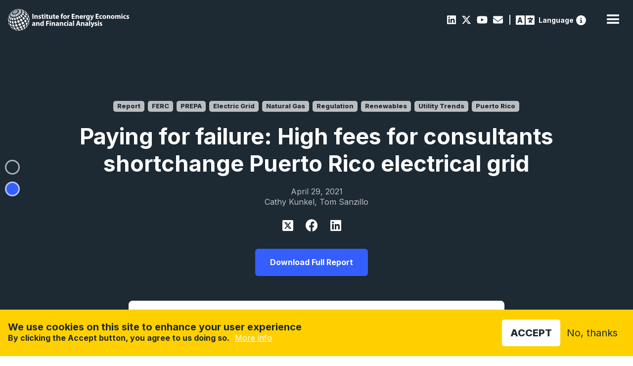

--- FILE ---
content_type: text/html; charset=UTF-8
request_url: https://ieefa.org/resources/paying-failure-high-fees-consultants-shortchange-puerto-rico-electrical-grid
body_size: 14799
content:
<!DOCTYPE html>
<html lang="en" dir="ltr" prefix="content: http://purl.org/rss/1.0/modules/content/  dc: http://purl.org/dc/terms/  foaf: http://xmlns.com/foaf/0.1/  og: http://ogp.me/ns#  rdfs: http://www.w3.org/2000/01/rdf-schema#  schema: http://schema.org/  sioc: http://rdfs.org/sioc/ns#  sioct: http://rdfs.org/sioc/types#  skos: http://www.w3.org/2004/02/skos/core#  xsd: http://www.w3.org/2001/XMLSchema# " data-wf-page="c8fc1ca5-bd68-d65c-6631-0133852e2c7e" data-wf-site="61b0b07b7a586c719d27a20d">
  <head>
    <meta charset="utf-8" />
<meta name="description" content="Restructuring Puerto Rico’s bankrupt electric power authority could cost more than $1 billion" />
<link rel="canonical" href="https://ieefa.org/resources/paying-failure-high-fees-consultants-shortchange-puerto-rico-electrical-grid" />
<meta property="og:title" content="Paying for failure: High fees for consultants shortchange Puerto Rico electrical grid" />
<meta property="og:description" content="Restructuring Puerto Rico’s bankrupt electric power authority could cost more than $1 billion" />
<meta property="og:image" content="https://ieefa.org/sites/default/files/2022-05/2021-04-29-IEEFA-PR-consulting-fees-360x216-v2.jpg" />
<meta property="og:image" content="https://ieefa.org$176 million for privatization and $85 million for managing federal funds&quot; typeof=&quot;foaf:Image&quot; /&gt;" />
<meta property="og:image:url" content="https://ieefa.org/sites/default/files/2022-05/2021-04-29-IEEFA-PR-consulting-fees-360x216-v2.jpg" />
<meta property="og:image:url" content="https://ieefa.org$176 million for privatization and $85 million for managing federal funds&quot; typeof=&quot;foaf:Image&quot; /&gt;" />
<meta name="twitter:card" content="summary_large_image" />
<meta name="twitter:description" content="Restructuring Puerto Rico’s bankrupt electric power authority could cost more than $1 billion" />
<meta name="twitter:title" content="Paying for failure: High fees for consultants shortchange Puerto Rico electrical grid | IEEFA" />
<meta name="twitter:image" content="https://ieefa.org/sites/default/files/2022-05/2021-04-29-IEEFA-PR-consulting-fees-360x216-v2.jpg" />
<meta name="twitter:image" content="https://ieefa.org$176 million for privatization and $85 million for managing federal funds&quot; typeof=&quot;foaf:Image&quot; /&gt;" />
<meta name="Generator" content="Drupal 10 (https://www.drupal.org)" />
<meta name="MobileOptimized" content="width" />
<meta name="HandheldFriendly" content="true" />
<meta name="viewport" content="width=device-width, initial-scale=1.0" />
<style>div#sliding-popup, div#sliding-popup .eu-cookie-withdraw-banner, .eu-cookie-withdraw-tab {background: #0779bf} div#sliding-popup.eu-cookie-withdraw-wrapper { background: transparent; } #sliding-popup h1, #sliding-popup h2, #sliding-popup h3, #sliding-popup p, #sliding-popup label, #sliding-popup div, .eu-cookie-compliance-more-button, .eu-cookie-compliance-secondary-button, .eu-cookie-withdraw-tab { color: #ffffff;} .eu-cookie-withdraw-tab { border-color: #ffffff;}</style>
<meta property="og:image" content="https://ieefa.org/sites/default/files/2022-05/2021-04-29-IEEFA-PR-consulting-fees-360x216-v2.jpg" />
<meta name="twitter:image" content="https://ieefa.org/sites/default/files/2022-05/2021-04-29-IEEFA-PR-consulting-fees-360x216-v2.jpg" />
<link rel="icon" href="/themes/custom/ieefa/images/favicon.png" type="image/png" />
<script src="/sites/default/files/eu_cookie_compliance/eu_cookie_compliance.script.js?t8g5wc" defer type="70b62797493af89b16713049-text/javascript"></script>

    <title>Paying for failure: High fees for consultants shortchange Puerto Rico electrical grid | IEEFA</title>
    <link rel="stylesheet" media="all" href="https://cdn.jsdelivr.net/npm/@fortawesome/fontawesome-free@6.7.2/css/all.min.css" />
<link rel="stylesheet" media="all" href="/sites/default/files/css/css_C3WsXAf2ESm6dpDPdDb5Ii3i6dNq-EHYDoB2wXERPBM.css?delta=1&amp;language=en&amp;theme=ieefa&amp;include=eJxtjV0OgzAMgy-U0SOhlIYSkTZV0w64_djEfh724nx2ZJn6OKmuTOdJRRjzRI7-hGOgGbs0oL0J59WF2gvKcFmIwnFpXnf3IWA6O27W3OziKOpRbtaOsxRByvj84kamidwPQ8GKsWJZ7L30TYaeS_fCtlAAO6xRch6N4M60mXvpkDR0oQf1SFhk" />
<link rel="stylesheet" media="all" href="/sites/default/files/css/css_RLkYS6uo6XUWlWlbOEYy5x_yDSErT7Th3nAJoUaBMoo.css?delta=2&amp;language=en&amp;theme=ieefa&amp;include=eJxtjV0OgzAMgy-U0SOhlIYSkTZV0w64_djEfh724nx2ZJn6OKmuTOdJRRjzRI7-hGOgGbs0oL0J59WF2gvKcFmIwnFpXnf3IWA6O27W3OziKOpRbtaOsxRByvj84kamidwPQ8GKsWJZ7L30TYaeS_fCtlAAO6xRch6N4M60mXvpkDR0oQf1SFhk" />
<link rel="stylesheet" media="all" href="//fonts.googleapis.com/css2?family=Work+Sans:wght@200;300;400;500;600;700;800;900&amp;display=swap" />

    <script src="https://use.fontawesome.com/releases/v6.4.2/js/all.js" defer crossorigin="anonymous" type="70b62797493af89b16713049-text/javascript"></script>
<script src="https://use.fontawesome.com/releases/v6.4.2/js/v4-shims.js" defer crossorigin="anonymous" type="70b62797493af89b16713049-text/javascript"></script>

    <meta content="width=device-width, initial-scale=1" name="viewport">
    <script src="https://ajax.googleapis.com/ajax/libs/webfont/1.6.26/webfont.js" type="70b62797493af89b16713049-text/javascript"></script>
    <script type="70b62797493af89b16713049-text/javascript">WebFont.load({  google: {    families: ["Inter:200,300,regular,500,600,700,800,900"]  }});</script>
    <!-- [if lt IE 9]><script src="https://cdnjs.cloudflare.com/ajax/libs/html5shiv/3.7.3/html5shiv.min.js" type="text/javascript"></script><![endif] -->
    <script type="70b62797493af89b16713049-text/javascript">!function(o,c){var n=c.documentElement,t=" w-mod-";n.className+=t+"js",("ontouchstart"in o||o.DocumentTouch&&c instanceof DocumentTouch)&&(n.className+=t+"touch")}(window,document);</script>


  </head>
  <body>
        <a href="#main-content" class="visually-hidden focusable">
      Skip to main content
    </a>
    
      <div class="dialog-off-canvas-main-canvas" data-off-canvas-main-canvas>
    

<div data-w-id="c8fc1ca5-bd68-d65c-6631-0133852e2c7e" class="navwrap w-clearfix">
        <div id="block-ieefa-branding">
  
    
        <a href="/" aria-current="page" class="brandlink w-inline-block w--current">
      <img src="/themes/custom/ieefa/webflow/images/IEEFA-logo-White-M.svg" alt="Home" loading="lazy" height="40" class="brand">
    </a>
  </div>


<div data-collapse="medium" data-animation="default" data-duration="400" data-easing="ease" data-easing2="ease" role="banner" class="navbar w-nav">
  <nav role="navigation" class="nav-menu w-nav-menu">
              <div class="subnavbar w-clearfix">
  <div class="socialbar">
      
                  
  <a href="https://www.linkedin.com/company/institute-for-energy-economics-and-financial-analysis" class="socialicon"><i class="fab fa-linkedin"></i></a>


        
                  
  <a href="https://twitter.com/ieefa_institute?ref_src=twsrc%5Egoogle%7Ctwcamp%5Eserp%7Ctwgr%5Eauthor" class="socialicon"><i class="fa-brands fa-x-twitter"></i></a>


        
                  
  <a href="https://www.youtube.com/@IEEFAorg/videos" class="socialicon"><i class="fab fa-youtube"></i></a>


        
                  
  <a href="/contact-us" class="socialicon" data-drupal-link-system-path="node/46"><i class="fas fa-envelope"></i></a>


        
                  <div class="breakpoint"></div>
        <a href="#reciteEnable" class="access"> <span class="langspan">Language</span></a><a href="https://reciteme.com/us/news/digital-accessibility/" class = "info" title="Recite Me Web Accessibility"><svg width="512" height="512" viewBox="0 0 512 512" xmlns="http://www.w3.org/2000/svg"><g clip-path="url(#clip0_2_19)">
          <path d="M256 512C323.895 512 389.01 485.029 437.019 437.019C485.029 389.01 512 323.895 512 256C512 188.105 485.029 122.99 437.019 74.9807C389.01 26.9714 323.895 0 256 0C188.105 0 122.99 26.9714 74.9807 74.9807C26.9714 122.99 0 188.105 0 256C0 323.895 26.9714 389.01 74.9807 437.019C122.99 485.029 188.105 512 256 512ZM216 336H240V272H216C202.7 272 192 261.3 192 248C192 234.7 202.7 224 216 224H264C277.3 224 288 234.7 288 248V336H296C309.3 336 320 346.7 320 360C320 373.3 309.3 384 296 384H216C202.7 384 192 373.3 192 360C192 346.7 202.7 336 216 336ZM256 128C264.487 128 272.626 131.371 278.627 137.373C284.629 143.374 288 151.513 288 160C288 168.487 284.629 176.626 278.627 182.627C272.626 188.629 264.487 192 256 192C247.513 192 239.374 188.629 233.373 182.627C227.371 176.626 224 168.487 224 160C224 151.513 227.371 143.374 233.373 137.373C239.374 131.371 247.513 128 256 128Z" /></g><defs><clipPath id="clip0_2_19"><rect width="512" height="512" /></clipPath></defs></svg></a>
          


  </div>
</div>

<div class="subnavbar responsivesnb w-clearfix">
  <div class="socialbar">
      
                  
  <a href="https://www.linkedin.com/company/institute-for-energy-economics-and-financial-analysis" class="socialicon"><i class="fab fa-linkedin"></i></a>


        
                  
  <a href="https://twitter.com/ieefa_institute?ref_src=twsrc%5Egoogle%7Ctwcamp%5Eserp%7Ctwgr%5Eauthor" class="socialicon"><i class="fa-brands fa-x-twitter"></i></a>


        
                  
  <a href="https://www.youtube.com/@IEEFAorg/videos" class="socialicon"><i class="fab fa-youtube"></i></a>


        
                  
  <a href="/contact-us" class="socialicon" data-drupal-link-system-path="node/46"><i class="fas fa-envelope"></i></a>


        
                  <div class="breakpoint"></div>
        <a href="#reciteEnable" class="access"> <span class="langspan">Language</span></a><a href="https://reciteme.com/us/news/digital-accessibility/" class = "info" title="Recite Me Web Accessibility"><svg width="512" height="512" viewBox="0 0 512 512" xmlns="http://www.w3.org/2000/svg"><g clip-path="url(#clip0_2_19)">
          <path d="M256 512C323.895 512 389.01 485.029 437.019 437.019C485.029 389.01 512 323.895 512 256C512 188.105 485.029 122.99 437.019 74.9807C389.01 26.9714 323.895 0 256 0C188.105 0 122.99 26.9714 74.9807 74.9807C26.9714 122.99 0 188.105 0 256C0 323.895 26.9714 389.01 74.9807 437.019C122.99 485.029 188.105 512 256 512ZM216 336H240V272H216C202.7 272 192 261.3 192 248C192 234.7 202.7 224 216 224H264C277.3 224 288 234.7 288 248V336H296C309.3 336 320 346.7 320 360C320 373.3 309.3 384 296 384H216C202.7 384 192 373.3 192 360C192 346.7 202.7 336 216 336ZM256 128C264.487 128 272.626 131.371 278.627 137.373C284.629 143.374 288 151.513 288 160C288 168.487 284.629 176.626 278.627 182.627C272.626 188.629 264.487 192 256 192C247.513 192 239.374 188.629 233.373 182.627C227.371 176.626 224 168.487 224 160C224 151.513 227.371 143.374 233.373 137.373C239.374 131.371 247.513 128 256 128Z" /></g><defs><clipPath id="clip0_2_19"><rect width="512" height="512" /></clipPath></defs></svg></a>
          


  </div>
</div>

      
                      <div data-hover="true" data-delay="100" class="navdropdown w-dropdown">
          <div class="navdrop w-dropdown-toggle" id="w-dropdown-toggle-0" aria-controls="w-dropdown-list-0" aria-haspopup="menu" aria-expanded="false" role="button" tabindex="0">
            <div>Newsroom <i class="fas fa-chevron-down"></i></div>
          </div>
          <nav class="navdroplist w-dropdown-list">
            <div class="dropcontainer">
                                              
  <a href="/newsroom?keys=&amp;content_type%5B3%5D=3" class="droplink key w-dropdown-link" data-drupal-link-query="{&quot;content_type&quot;:{&quot;3&quot;:&quot;3&quot;},&quot;keys&quot;:&quot;&quot;}" data-drupal-link-system-path="node/11">View the IEEFA Newsroom</a>


                                          
  <a href="https://ieefa.org/research-hub?keys=&amp;tid_1%5B583%5D=583" class="droplink w-dropdown-link"><i class="fas fa-chart-line"></i>&nbsp;Insights</a>


        
                                          
  <a href="https://ieefa.org/reports?keys=&amp;tid_1%5B6%5D=6" class="droplink w-dropdown-link"><i class="fas fa-book"></i>&nbsp;Reports</a>


        
                                          
  <a href="https://ieefa.org/research-hub?keys=&amp;tid_1%5B443%5D=443" class="droplink w-dropdown-link"><i class="far fa-file-alt"></i>&nbsp;Fact Sheets</a>


        
                                          
  <a href="https://ieefa.org/research-hub?keys=&amp;tid_1%5B433%5D=433&amp;tid_1%5B434%5D=434" class="droplink w-dropdown-link"><i class="far fa-hand-paper"></i>&nbsp;Testimony/Submission</a>


        
                                          
  <a href="https://ieefa.org/research-hub?keys=&amp;tid_1%5B586%5D=586" class="droplink w-dropdown-link"><i class="fas fa-file-contract"></i>&nbsp;Briefing Note</a>


        
                                          
  <a href="https://ieefa.org/research-hub?keys=&amp;tid_1%5B444%5D=444" class="droplink w-dropdown-link"><i class="far fa-caret-square-right"></i>&nbsp;Slides</a>


        
                                          
  <a href="https://ieefa.org/newsroom?keys=&amp;content_type%5B0%5D=3&amp;content_type%5B1%5D=3" class="droplink w-dropdown-link"><i class="fas fa-bullhorn"></i>&nbsp;Press Releases</a>


        
                                          
  <a href="https://ieefa.org/media-inquiries" class="droplink w-dropdown-link"><i class="fas fa-question-circle"></i>&nbsp;Media Inquiries</a>


        
                    
            </div>
          </nav>
        </div>
                        <div data-hover="true" data-delay="100" class="navdropdown w-dropdown">
          <div class="navdrop w-dropdown-toggle" id="w-dropdown-toggle-0" aria-controls="w-dropdown-list-0" aria-haspopup="menu" aria-expanded="false" role="button" tabindex="0">
            <div>Research <i class="fas fa-chevron-down"></i></div>
          </div>
          <nav class="navdroplist w-dropdown-list">
            <div class="dropcontainer">
                                              
  <a href="/research-hub" title="Or browse one of our major research areas below" class="droplink key w-dropdown-link" data-drupal-link-system-path="node/12">View all research&nbsp;<br><span class="linksub">Or browse one of our major research areas below</span></a>


                                          
  <a href="/topic/coal" class="droplink w-dropdown-link" data-drupal-link-system-path="taxonomy/term/17"><i class="fas fa-smog"></i>&nbsp;Coal</a>


        
                                          
  <a href="/topic/petrochemicals-0" class="droplink w-dropdown-link"><i class="fas fa-flask"></i>&nbsp;Petrochemicals</a>


        
                                          
  <a href="/topic/investment-capital" class="droplink w-dropdown-link"><i class="far fa-money-bill-alt"></i>&nbsp;Climate Finance</a>


        
                                          
  <a href="https://ieefa.org/topic/carbon-capture-and-storage" class="droplink w-dropdown-link"><i class="fas fa-industry"></i>&nbsp;Carbon Capture &amp; Storage</a>


        
                                          
  <a href="/topic/renewables-storage" class="droplink w-dropdown-link" data-drupal-link-system-path="taxonomy/term/23"><i class="fas fa-leaf"></i>&nbsp;Renewables &amp; Storage</a>


        
                                          
  <a href="/topic/economic-transition-policy" class="droplink w-dropdown-link"><i class="fas fa-book-open"></i>&nbsp;Energy Transition &amp; Policy</a>


        
                                          
  <a href="/topic/gas-lng" class="droplink w-dropdown-link"><i class="fas fa-adjust"></i>&nbsp;Oil/Gas &amp; LNG</a>


        
                                          
  <a href="/topic/power-utilities" class="droplink w-dropdown-link" data-drupal-link-system-path="taxonomy/term/22"><i class="fas fa-plug"></i>&nbsp;Power &amp; Utilities</a>


        
                                          
  <a href="https://ieefa.org/topic/steel" class="droplink w-dropdown-link"><i class="fas fa-hammer"></i>&nbsp;Steel</a>


        
                    
            </div>
          </nav>
        </div>
                        <div data-hover="true" data-delay="100" class="navdropdown w-dropdown">
          <div class="navdrop w-dropdown-toggle" id="w-dropdown-toggle-0" aria-controls="w-dropdown-list-0" aria-haspopup="menu" aria-expanded="false" role="button" tabindex="0">
            <div>Regions <i class="fas fa-chevron-down"></i></div>
          </div>
          <nav class="navdroplist w-dropdown-list">
            <div class="dropcontainer">
                                              
  <a href="https://ieefa.org/region/north-america" class="droplink w-dropdown-link"><i class="fas fa-globe-americas"></i>&nbsp;North America</a>


        
                                          
  <a href="https://ieefa.org/region/asia" class="droplink w-dropdown-link"><i class="fas fa-globe-asia"></i>&nbsp;Asia</a>


        
                                          
  <a href="https://ieefa.org/region/europe" class="droplink w-dropdown-link"><i class="fas fa-globe-africa"></i>&nbsp;Europe</a>


        
                                          
  <a href="https://ieefa.org/region/south-asia" class="droplink w-dropdown-link"><i class="fas fa-globe-asia"></i>&nbsp;South Asia</a>


        
                                          
  <a href="https://ieefa.org/region/australia-new-zealand-pacific-islands" class="droplink w-dropdown-link"><i class="fas fa-globe-asia"></i>&nbsp;Australia &amp; Pacific</a>


        
                    
            </div>
          </nav>
        </div>
                        <div data-hover="true" data-delay="100" class="navdropdown w-dropdown">
          <div class="navdrop w-dropdown-toggle" id="w-dropdown-toggle-0" aria-controls="w-dropdown-list-0" aria-haspopup="menu" aria-expanded="false" role="button" tabindex="0">
            <div>About <i class="fas fa-chevron-down"></i></div>
          </div>
          <nav class="navdroplist w-dropdown-list">
            <div class="dropcontainer">
                                              
  <a href="/what-we-do" title="Sed consequat neque elit, nec imperdiet" class="droplink w-dropdown-link" data-drupal-link-system-path="node/14"><i class="fas fa-info-circle"></i>&nbsp;What We Do</a>


        
                                          
  <a href="/who-we-are" class="droplink w-dropdown-link" data-drupal-link-system-path="node/41"><i class="fas fa-users"></i>&nbsp;Who We Are</a>


        
                                          
  <a href="/conference" class="droplink w-dropdown-link" data-drupal-link-system-path="node/2401"><i class="fas fa-handshake"></i>&nbsp;Conference</a>


        
                                          
  <a href="/contact-us" class="droplink w-dropdown-link" data-drupal-link-system-path="node/46"><i class="fas fa-comment"></i>&nbsp;Contact Us</a>


        
                                          
  <a href="/careers" class="droplink w-dropdown-link" data-drupal-link-system-path="node/15"><i class="fas fa-briefcase"></i>&nbsp;Employment</a>


        
                                          
  <a href="/upcoming-events" class="droplink w-dropdown-link" data-drupal-link-system-path="node/27"><i class="fas fa-calendar-alt"></i>&nbsp;Events</a>


        
                    
            </div>
          </nav>
        </div>
                                  
  <a href="/encyclopedia" class="nav-link w-nav-link" data-drupal-link-system-path="encyclopedia"><i class="fas fa-search"></i></a>


        
                                          
  <a href="/subscribe" class="nav-link w-nav-link" data-drupal-link-system-path="node/43">Subscribe</a>


                    


      </nav>
  <div class="navcontainer">
    <div class="menu-button w-nav-button" style="-webkit-user-select: text;" aria-label="menu" role="button" tabindex="0" aria-controls="w-nav-overlay-0" aria-haspopup="menu" aria-expanded="false">
      <div class="w-icon-nav-menu"></div>
    </div>
  </div>
  <div class="w-nav-overlay" data-wf-ignore="" id="w-nav-overlay-0"></div>
</div>
<div class="subnavbar w-clearfix">
  <div class="socialbar">
      
                  
  <a href="https://www.linkedin.com/company/institute-for-energy-economics-and-financial-analysis" class="socialicon"><i class="fab fa-linkedin"></i></a>


        
                  
  <a href="https://twitter.com/ieefa_institute?ref_src=twsrc%5Egoogle%7Ctwcamp%5Eserp%7Ctwgr%5Eauthor" class="socialicon"><i class="fa-brands fa-x-twitter"></i></a>


        
                  
  <a href="https://www.youtube.com/@IEEFAorg/videos" class="socialicon"><i class="fab fa-youtube"></i></a>


        
                  
  <a href="/contact-us" class="socialicon" data-drupal-link-system-path="node/46"><i class="fas fa-envelope"></i></a>


        
                  <div class="breakpoint"></div>
        <a href="#reciteEnable" class="access"> <span class="langspan">Language</span></a><a href="https://reciteme.com/us/news/digital-accessibility/" class = "info" title="Recite Me Web Accessibility"><svg width="512" height="512" viewBox="0 0 512 512" xmlns="http://www.w3.org/2000/svg"><g clip-path="url(#clip0_2_19)">
          <path d="M256 512C323.895 512 389.01 485.029 437.019 437.019C485.029 389.01 512 323.895 512 256C512 188.105 485.029 122.99 437.019 74.9807C389.01 26.9714 323.895 0 256 0C188.105 0 122.99 26.9714 74.9807 74.9807C26.9714 122.99 0 188.105 0 256C0 323.895 26.9714 389.01 74.9807 437.019C122.99 485.029 188.105 512 256 512ZM216 336H240V272H216C202.7 272 192 261.3 192 248C192 234.7 202.7 224 216 224H264C277.3 224 288 234.7 288 248V336H296C309.3 336 320 346.7 320 360C320 373.3 309.3 384 296 384H216C202.7 384 192 373.3 192 360C192 346.7 202.7 336 216 336ZM256 128C264.487 128 272.626 131.371 278.627 137.373C284.629 143.374 288 151.513 288 160C288 168.487 284.629 176.626 278.627 182.627C272.626 188.629 264.487 192 256 192C247.513 192 239.374 188.629 233.373 182.627C227.371 176.626 224 168.487 224 160C224 151.513 227.371 143.374 233.373 137.373C239.374 131.371 247.513 128 256 128Z" /></g><defs><clipPath id="clip0_2_19"><rect width="512" height="512" /></clipPath></defs></svg></a>
          


  </div>
</div>

<div class="subnavbar responsivesnb w-clearfix">
  <div class="socialbar">
      
                  
  <a href="https://www.linkedin.com/company/institute-for-energy-economics-and-financial-analysis" class="socialicon"><i class="fab fa-linkedin"></i></a>


        
                  
  <a href="https://twitter.com/ieefa_institute?ref_src=twsrc%5Egoogle%7Ctwcamp%5Eserp%7Ctwgr%5Eauthor" class="socialicon"><i class="fa-brands fa-x-twitter"></i></a>


        
                  
  <a href="https://www.youtube.com/@IEEFAorg/videos" class="socialicon"><i class="fab fa-youtube"></i></a>


        
                  
  <a href="/contact-us" class="socialicon" data-drupal-link-system-path="node/46"><i class="fas fa-envelope"></i></a>


        
                  <div class="breakpoint"></div>
        <a href="#reciteEnable" class="access"> <span class="langspan">Language</span></a><a href="https://reciteme.com/us/news/digital-accessibility/" class = "info" title="Recite Me Web Accessibility"><svg width="512" height="512" viewBox="0 0 512 512" xmlns="http://www.w3.org/2000/svg"><g clip-path="url(#clip0_2_19)">
          <path d="M256 512C323.895 512 389.01 485.029 437.019 437.019C485.029 389.01 512 323.895 512 256C512 188.105 485.029 122.99 437.019 74.9807C389.01 26.9714 323.895 0 256 0C188.105 0 122.99 26.9714 74.9807 74.9807C26.9714 122.99 0 188.105 0 256C0 323.895 26.9714 389.01 74.9807 437.019C122.99 485.029 188.105 512 256 512ZM216 336H240V272H216C202.7 272 192 261.3 192 248C192 234.7 202.7 224 216 224H264C277.3 224 288 234.7 288 248V336H296C309.3 336 320 346.7 320 360C320 373.3 309.3 384 296 384H216C202.7 384 192 373.3 192 360C192 346.7 202.7 336 216 336ZM256 128C264.487 128 272.626 131.371 278.627 137.373C284.629 143.374 288 151.513 288 160C288 168.487 284.629 176.626 278.627 182.627C272.626 188.629 264.487 192 256 192C247.513 192 239.374 188.629 233.373 182.627C227.371 176.626 224 168.487 224 160C224 151.513 227.371 143.374 233.373 137.373C239.374 131.371 247.513 128 256 128Z" /></g><defs><clipPath id="clip0_2_19"><rect width="512" height="512" /></clipPath></defs></svg></a>
          


  </div>
</div>

  </div>


<a id="main-content" tabindex="-1"></a>  <div class="admin-header">
      <div data-drupal-messages-fallback class="hidden"></div>


  </div>


  <div id="block-ieefa-content">
  
    
      

  <div class="onpagenav" data-ix="sidenavopen">
              <a href="#" class="sidelink w-inline-block w-clearfix">
        <div class="pin"></div>
        <div class="sidetext">Executive Summary</div>
      </a>
                  <a href="#author" class="sidelink profiles w-inline-block w-clearfix">
        <div class="pin profiles"></div>
        <div class="sidetext profiles"><strong>About the Authors</strong></div>
      </a>
      </div>

  <div>
    <div class="reportheader">
      <div class="container">
        <div>
          <div>
                      <a href="/taxonomy/term/6" class="ptag"> Report</a>
                                              <a href="/search?search=FERC" class="ptag">
                <span class=""></span> FERC
              </a>
                                                <a href="/search?search=PREPA" class="ptag">
                <span class=""></span> PREPA
              </a>
                                                                        <a href="/topic/electric-grid" class="ptag"><span class=""></span> Electric Grid</a>
                                                      <a href="/topic/natural-gas" class="ptag"><span class=""></span> Natural Gas</a>
                                                      <a href="/topic/regulation" class="ptag"><span class=""></span> Regulation</a>
                                                      <a href="/topic/renewables" class="ptag"><span class=""></span> Renewables</a>
                                                      <a href="/topic/utility-trends" class="ptag"><span class=""></span> Utility Trends</a>
                          
                                                            <a href="/region/puerto-rico" class="ptag"> Puerto Rico</a>
                                              </div>
          <h1>Paying for failure: High fees for consultants shortchange Puerto Rico electrical grid<span class="red hbig"><br></span></h1>
          <div class="tags">April 29, 2021</div>
          <div class="tags">Cathy Kunkel, Tom Sanzillo</div>
          <div class="socialbar share">
            <a href='https://twitter.com/intent/tweet?url=https://ieefa.org/resources/paying-failure-high-fees-consultants-shortchange-puerto-rico-electrical-grid' target="_blank" class="shareicon report-header-twitter"><img src="/themes/custom/ieefa/images/x-twitter.svg"></a>
            <a href='https://www.facebook.com/sharer/sharer.php?u=https://ieefa.org/resources/paying-failure-high-fees-consultants-shortchange-puerto-rico-electrical-grid' target="_blank" class="shareicon report-header-facebook"></a>
            <a href='https://www.linkedin.com/sharing/share-offsite/?url=https://ieefa.org/resources/paying-failure-high-fees-consultants-shortchange-puerto-rico-electrical-grid' target="_blank" class="shareicon report-header-linkedin"></a>
          </div>
                    <a href="/sites/default/files/resources/Paying-for-Failure-in-Puerto-Rico_April-2021.pdf" class="w-button button report-download-pdf">Download Full Report</a>
                    
        </div>
      </div>
      
    </div>
        <div id="key" class="featureintro">
        <div class="featurehead">
                        
                                <div class="takeawayblock">
            <h2>Key Findings</h2>
                              <div class="takeawayrow w-clearfix">
                  <div class="takeawaytext">
                    <p>The restoration of Puerto Rico's Electric Power Authority (PREPA) has generated more than $440 million in consulting contracts during the last seven years.</p>

                    <div class="socialbar share">
                      <a href='https://twitter.com/intent/tweet?text=The restoration of Puerto Rico&#039;s Electric Power Authority (PREPA) has generated more than $440 million in consulting contracts during the last seven years.
&url=https://ieefa.org/resources/paying-failure-high-fees-consultants-shortchange-puerto-rico-electrical-grid' target="_blank" class="shareicon"><i class="fa-brands fa-x-twitter"></i></a>
                      <a href='https://www.facebook.com/sharer/sharer.php?u=https://ieefa.org/resources/paying-failure-high-fees-consultants-shortchange-puerto-rico-electrical-grid' target="_blank" class="shareicon report-takeaways-facebook"></a>
                      <a href='https://www.linkedin.com/sharing/share-offsite/?url=https://ieefa.org/resources/paying-failure-high-fees-consultants-shortchange-puerto-rico-electrical-grid' target="_blank" class="shareicon report-takeaways-linkedin"></a>
                      <a href="/cdn-cgi/l/email-protection#[base64]" class="shareicon fa report-takeaways-mail"></a>
                    </div>
                  </div>
                </div>
                              <div class="takeawayrow w-clearfix">
                  <div class="takeawaytext">
                    <p><span><span><span>By the time this electrical system transformation process is completed, professional consulting contracts may exceed US$1 billion.</span></span></span><br />
<br />
&nbsp;</p>

                    <div class="socialbar share">
                      <a href='https://twitter.com/intent/tweet?text=By the time this electrical system transformation process is completed, professional consulting contracts may exceed US$1 billion.

&amp;nbsp;
&url=https://ieefa.org/resources/paying-failure-high-fees-consultants-shortchange-puerto-rico-electrical-grid' target="_blank" class="shareicon"><i class="fa-brands fa-x-twitter"></i></a>
                      <a href='https://www.facebook.com/sharer/sharer.php?u=https://ieefa.org/resources/paying-failure-high-fees-consultants-shortchange-puerto-rico-electrical-grid' target="_blank" class="shareicon report-takeaways-facebook"></a>
                      <a href='https://www.linkedin.com/sharing/share-offsite/?url=https://ieefa.org/resources/paying-failure-high-fees-consultants-shortchange-puerto-rico-electrical-grid' target="_blank" class="shareicon report-takeaways-linkedin"></a>
                      <a href="/cdn-cgi/l/email-protection#[base64]" class="shareicon fa report-takeaways-mail"></a>
                    </div>
                  </div>
                </div>
                        </div>
                  </div>
    </div>
      </div>
        
        
      <div>
              <div>  <div style="" class="paragraph paragraph--type--sections paragraph--view-mode--default chapter" id="">
    <div class="contentblock">
      <div class="rtb rtbnoside w-richtext container">
        
                  <h2>
            <div>Executive Summary</div>
      </h2>
                          
            <div><p><br>
Puerto Rico continues to suffer from an electrical system that is bankrupt, in poor<br>
physical condition and charges among the highest rates in the United States. For the<br>
last seven years, the island’s government and the congressionally created Financial<br>
Oversight and Management Board (FOMB) have sought to transform the Puerto Rico<br>
Electric Power Authority (PREPA) and restructure its debt. So far, the PREPA<br>
transformation has produced two failed debt restructuring agreements; a failure to<br>
prioritize renewable energy; a controversial and potentially unviable privatization<br>
contract; and continuing contracting scandals. Yet hundreds of millions of dollars<br>
have been spent on professional consultants in an attempt to solve the electrical<br>
system’s problems. The proliferation of off-island, unaccountable consultants<br>
making key operational and financial decisions for the electrical system is<br>
symptomatic of a failure of governance reforms. By the time this electrical system<br>
transformation process is completed, professional consulting contracts may exceed<br>
$1 billion.</p>

<p>IEEFA reviewed professional services contracts related to debt restructuring and<br>
the transformation of PREPA from fiscal year 2015 to the present. IEEFA found:</p>

<ul>
	<li>Puerto Rico agencies have signed more than $440 million in professional services contracts for PREPA’s restructuring and transformation.</li>
	<li>Puerto Rico firms have received only 3% ($14 million) of the total contract amounts.</li>
	<li>Some legal and technical consulting firms charged rates that topped $1,200 per hour.</li>
	<li>The FOMB estimates PREPA will require an additional $500 million to restructure its debt and exit the bankruptcy process.</li>
	<li>The issue of excess fees and lack of controls over professional services has been independently raised by the Puerto Rico Energy Bureau (PREB) and by a court-appointed fee examiner in PREPA’s bankruptcy case.</li>
</ul>

<p>This boon to legal, financial and technical consultants represents not only a major<br>
and often unnecessary expense to the people of Puerto Rico, but has also<br>
contributed greatly to a structure in which there is no meaningful incentive to<br>
produce solutions.<br>
<br>
IEEFA’s analysis points to a particular failure of the FOMB, which was established<br>
with the mission of achieving fiscal responsibility and restoring capital market faith<br>
in Puerto Rico. As a start towards correcting these fundamental problems, IEEFA recommends:</p>

<ul>
	<li>A fee structure that reflects Puerto Rico’s economy;</li>
	<li>A substantial reduction in fees for contractors with long-standing agreements in Puerto Rico;</li>
	<li>Enhanced transparency around how PREPA and the FOMB are budgeting for $500 million in future consulting fees;</li>
	<li>Amending federal law so that the people of Puerto Rico are no longer responsible for paying the costs of the FOMB; and</li>
	<li>Implementing an Independent Private Sector Inspector General (IPSIG) to monitor electrical system contracting, and deter waste, fraud and abuse.</li>
</ul></div>
      
              </div>
          </div>
  </div>
</div>
          </div>
  
  

  
      <div>
              <div>
<div id="author"  data-history-node-id="85" about="/people/cathy-kunkel" style="" class="authorblock">
  <div class="container w-clearfix">
          <img class="authorimage" src="/sites/default/files/styles/people_profile/public/2025-08/Cathy%20Kunkel%20IEEFA%20%281%29.png?h=bf24b510&amp;itok=wT5SL4IW" width="400" height="400" alt="" loading="lazy" typeof="foaf:Image" />


      <div class="authortext">
            <h3>Cathy Kunkel</h3>
        <p>
            <div><p>Cathy Kunkel is an Energy Consultant at IEEFA.</p></div>
      </p>
        <a href="/people/cathy-kunkel" class="button yellow w-button">Go to Profile</a>
          </div>
      </div>
</div>
</div>
              <div>
<div id="author"  data-history-node-id="162" about="/people/tom-sanzillo" style="" class="authorblock">
  <div class="container w-clearfix">
          <img class="authorimage" src="/sites/default/files/styles/people_profile/public/2022-06/Tom-Sanzillo-400px.jpg?h=a7e6d17b&amp;itok=UI_XCoIk" width="400" height="400" alt="" loading="lazy" typeof="foaf:Image" />


      <div class="authortext">
            <h3>Tom Sanzillo</h3>
        <p>
            <div>Tom Sanzillo&nbsp;is the former Director of Financial Analysis for IEEFA. He has produced influential studies on the oil, gas, petrochemical and coal sectors in the U.S. and internationally, including company and credit analyses, facility development, oil and gas reserves, stock and commodity market analysis, and public and private financial structures.</div>
      </p>
        <a href="/people/tom-sanzillo" class="button yellow w-button">Go to Profile</a>
          </div>
      </div>
</div>
</div>
          </div>
  


      <div class="views-element-container"><div  class="cardblock view view-latest-research view-id-latest_research view-display-id-block_4 js-view-dom-id-4c71b9a4141e49ec726fff351d88479b3b1b1e10f207a4ad77f200293dc17910">
  

    <div class="container">
    <h2 class="sechead">Related Content</h2>
  </div>
  
  <div class="cardslider w-slider" >
    <div class="mask w-slider-mask">
      <div class="w-slide">
        <div class="container">
          <div class="card-row w-clearfix">
              
  


  
<a href="/resources/corporate-climate-transition-planning-and-disclosures-india"  data-history-node-id="19352" about="/resources/corporate-climate-transition-planning-and-disclosures-india" style="" class="card w-inline-block graphc">

      <img class="cigraph cardimage" src="/sites/default/files/styles/large/public/2026-01/hero%20graphic%20%2867%29_0.jpg?itok=ni3cs9Wo" alt="" typeof="foaf:Image" />


    
  <div class="card-title">Corporate climate transition planning and disclosures in India</div>
  <div class="card-tags">
        <div class="tags">January 20, 2026</div>
                <div class="tags">
                        Shantanu Srivastava,                        Tanya Rana                  </div>
      </div>
  <div class="type" style="background-color: #65D336">Report </div>
</a>

  


        
<a href="/resources/bangladeshs-lng-dependence-raises-concerns-about-energy-resilience"  data-history-node-id="19341" about="/resources/bangladeshs-lng-dependence-raises-concerns-about-energy-resilience" style="" class="card w-inline-block">

      <img class="cardimage" src="/sites/default/files/styles/large/public/2025-12/lng-shutterstock_1032616825.jpg?itok=w9bLjCcW" alt="" typeof="foaf:Image" />


    
  <div class="card-title">Bangladesh’s LNG dependence raises concerns about energy resilience</div>
  <div class="card-tags">
        <div class="tags">December 29, 2025</div>
                <div class="tags">
                        Shafiqul Alam                  </div>
      </div>
  <div class="type" style="background-color: #619EB4">Insights </div>
</a>

  


        
<a href="/resources/after-years-energy-crossroads-can-indonesia-pivot-2026"  data-history-node-id="19340" about="/resources/after-years-energy-crossroads-can-indonesia-pivot-2026" style="" class="card w-inline-block">

      <img class="cardimage" src="/sites/default/files/styles/large/public/2025-12/Indonesia.jpeg?itok=_YqgtnB7" alt="" typeof="foaf:Image" />


    
  <div class="card-title">After years at an energy crossroads, can Indonesia pivot in 2026?</div>
  <div class="card-tags">
        <div class="tags">December 24, 2025</div>
                <div class="tags">
                        Mutya Yustika,                        Randi Bachtiar                  </div>
      </div>
  <div class="type" style="background-color: #619EB4">Analysis </div>
</a>

    


        
<a href="/resources/submission-australian-energy-regulator-rate-return-instrument-review-discussion-paper"  data-history-node-id="19343" about="/resources/submission-australian-energy-regulator-rate-return-instrument-review-discussion-paper" style="" class="card w-inline-block">

      <img class="cardimage" src="/sites/default/files/styles/large/public/2023-09/electricity-shutterstock_98982431.jpg?itok=jEe45cfl" alt="" typeof="foaf:Image" />


    
  <div class="card-title">Submission: Australian Energy Regulator; Rate of Return Instrument Review discussion paper</div>
  <div class="card-tags">
        <div class="tags">December 23, 2025</div>
                <div class="tags">
                        Johanna Bowyer                  </div>
      </div>
  <div class="type" style="background-color: #65D336">Testimony | Submission </div>
</a>
</div>
    </div>
    </div>
    <div class="w-slide">
      <div class="container">
        <div class="card-row w-clearfix">
    
  


        
<a href="/resources/cost-capital-indian-renewable-energy-projects-review-methodologies-risk-drivers-and"  data-history-node-id="19338" about="/resources/cost-capital-indian-renewable-energy-projects-review-methodologies-risk-drivers-and" style="" class="card w-inline-block">

      <img class="cardimage" src="/sites/default/files/styles/large/public/2025-12/wind%20turbines_2.jpg?itok=EZVdT1pG" alt="" typeof="foaf:Image" />


    
  <div class="card-title">Cost of capital for Indian renewable energy projects: A review of methodologies, risk drivers, and policy evolution</div>
  <div class="card-tags">
        <div class="tags">December 22, 2025</div>
                <div class="tags">
                        Saurabh Trivedi,                        Gireesh Shrimali                  </div>
      </div>
  <div class="type" style="background-color: #65D336">Report </div>
</a>

  


        
<a href="/resources/pipelines-uncertainty-need-full-emissions-transparency-europes-midstream-gas-sector"  data-history-node-id="19337" about="/resources/pipelines-uncertainty-need-full-emissions-transparency-europes-midstream-gas-sector" style="" class="card w-inline-block">

      <img class="cardimage" src="/sites/default/files/styles/large/public/2025-12/4.png?itok=_ZMkjUkR" alt="" typeof="foaf:Image" />


    
  <div class="card-title">Pipelines of uncertainty: The need for full emissions transparency in Europe&#039;s midstream gas sector</div>
  <div class="card-tags">
        <div class="tags">December 22, 2025</div>
                <div class="tags">
                        Arjun Flora                  </div>
      </div>
  <div class="type" style="background-color: #65D336">Report </div>
</a>

  


  
<a href="/resources/bangladeshs-energy-efficiency-goals-within-reach"  data-history-node-id="19334" about="/resources/bangladeshs-energy-efficiency-goals-within-reach" style="" class="card w-inline-block graphc">

      <img class="cigraph cardimage" src="/sites/default/files/styles/large/public/2025-12/hero%20graphic%20%2863%29.jpg?itok=YqkhPCsH" alt="" typeof="foaf:Image" />


    
  <div class="card-title">Bangladesh’s energy efficiency goals within reach</div>
  <div class="card-tags">
        <div class="tags">December 17, 2025</div>
                <div class="tags">
                        Shafiqul Alam                  </div>
      </div>
  <div class="type" style="background-color: #65D336">Report </div>
</a>

    


        
<a href="/resources/la-planta-electrica-virtual-de-puerto-rico-contribuye-la-confiabilidad-de-la-red-durante"  data-history-node-id="19330" about="/resources/la-planta-electrica-virtual-de-puerto-rico-contribuye-la-confiabilidad-de-la-red-durante" style="" class="card w-inline-block">

      <img class="cardimage" src="/sites/default/files/styles/large/public/2025-12/Hectares%20of%20former%20farmland%20or%20agricultural%20areas%20in%20the%20countryside%20used%20as%20a%20solar%20farm.%20At%20Miagao%2C%20Iloilo%2C%20Philippines%20%281%29.jpg?itok=kzBpE7_e" alt="" typeof="foaf:Image" />


    
  <div class="card-title">La planta eléctrica virtual de Puerto Rico contribuye a la confiabilidad de la red durante el pico de demanda del verano</div>
  <div class="card-tags">
        <div class="tags">December 16, 2025</div>
                <div class="tags">
                        Cathy Kunkel                  </div>
      </div>
  <div class="type" style="background-color: #619EB4">Insights </div>
</a>
</div>
    </div>
    </div>
    <div class="w-slide">
      <div class="container">
        <div class="card-row w-clearfix">
    
  


        
<a href="/resources/puerto-ricos-virtual-power-plant-contributes-grid-reliability-during-summer-peak"  data-history-node-id="19329" about="/resources/puerto-ricos-virtual-power-plant-contributes-grid-reliability-during-summer-peak" style="" class="card w-inline-block">

      <img class="cardimage" src="/sites/default/files/styles/large/public/2025-12/Hectares%20of%20former%20farmland%20or%20agricultural%20areas%20in%20the%20countryside%20used%20as%20a%20solar%20farm.%20At%20Miagao%2C%20Iloilo%2C%20Philippines%20%281%29.jpg?itok=kzBpE7_e" alt="" typeof="foaf:Image" />


    
  <div class="card-title">Puerto Rico’s virtual power plant contributes to grid reliability during summer peak</div>
  <div class="card-tags">
        <div class="tags">December 16, 2025</div>
                <div class="tags">
                        Cathy Kunkel                  </div>
      </div>
  <div class="type" style="background-color: #619EB4">Insights </div>
</a>

  


        
<a href="/resources/residential-rooftop-solar-grows-under-pm-surya-ghar-yojana-gaps-persist"  data-history-node-id="19332" about="/resources/residential-rooftop-solar-grows-under-pm-surya-ghar-yojana-gaps-persist" style="" class="card w-inline-block">

      <img class="cardimage" src="/sites/default/files/styles/large/public/2025-12/Picture%20of%20residential%20using%20solar%20panel%20ongrid%20system%20as%20green%20energy%20in%20Indonesia%20.jpg?itok=btgF8D51" alt="" typeof="foaf:Image" />


    
  <div class="card-title">Residential rooftop solar grows under PM Surya Ghar Yojana but gaps persist</div>
  <div class="card-tags">
        <div class="tags">December 16, 2025</div>
                <div class="tags">
                        Gaurav Upadhyay,                        Prabhakar Sharma                  </div>
      </div>
  <div class="type" style="background-color: #619EB4">Insights </div>
</a>

  


        
<a href="/resources/clouds-over-role-gas-bridge-fuel-energy-transition"  data-history-node-id="19324" about="/resources/clouds-over-role-gas-bridge-fuel-energy-transition" style="" class="card w-inline-block">

      <img class="cardimage" src="/sites/default/files/styles/large/public/2025-12/Liquefied%20natural%20gas%20%28LNG%29%20tanker%20is%20passing%20by%20Strait%20of%20Singapore..jpg?itok=ivTTxrzy" alt="" typeof="foaf:Image" />


    
  <div class="card-title">Clouds over role of gas as a &#039;bridge fuel&#039; in energy transition   </div>
  <div class="card-tags">
        <div class="tags">December 11, 2025</div>
                <div class="tags">
                        Purva Jain                  </div>
      </div>
  <div class="type" style="background-color: #619EB4">Insights </div>
</a>

    


  
<a href="/resources/assessing-effectiveness-indias-solar-production-linked-incentive-scheme"  data-history-node-id="19302" about="/resources/assessing-effectiveness-indias-solar-production-linked-incentive-scheme" style="" class="card w-inline-block graphc">

      <img class="cigraph cardimage" src="/sites/default/files/styles/large/public/2025-12/hero%20graphic%20%2856%29_0.jpg?itok=XEshzGYn" alt="" typeof="foaf:Image" />


    
  <div class="card-title">Assessing the effectiveness of India’s solar Production Linked Incentive scheme </div>
  <div class="card-tags">
        <div class="tags">December 11, 2025</div>
                <div class="tags">
                        Vibhuti Garg,                        Prabhakar Sharma,                        Chirag H. Tewani...                  </div>
      </div>
  <div class="type" style="background-color: #65D336">Report </div>
</a>
</div>
    </div>
    </div>
    <div class="w-slide">
      <div class="container">
        <div class="card-row w-clearfix">
    
  


  
<a href="/resources/japans-offshore-wind-sector-down-not-out"  data-history-node-id="19319" about="/resources/japans-offshore-wind-sector-down-not-out" style="" class="card w-inline-block graphc">

      <img class="cigraph cardimage" src="/sites/default/files/styles/large/public/2025-12/Japan%20offshore%20wind.jpg?itok=HdjbbTxc" alt="" typeof="foaf:Image" />


    
  <div class="card-title">Japan’s offshore wind sector: Down but not out</div>
  <div class="card-tags">
        <div class="tags">December 09, 2025</div>
                <div class="tags">
                        Michiyo Miyamoto,                        Sam Reynolds                  </div>
      </div>
  <div class="type" style="background-color: #2E59E1">Briefing Note </div>
</a>

  


  
<a href="/resources/indias-steel-sector-confronts-growing-coal-risks"  data-history-node-id="19306" about="/resources/indias-steel-sector-confronts-growing-coal-risks" style="" class="card w-inline-block graphc">

      <img class="cigraph cardimage" src="/sites/default/files/styles/large/public/2025-12/hero-coal-India.jpg?itok=Iv4IN3Fb" alt="" typeof="foaf:Image" />


    
  <div class="card-title">India&#039;s steel sector confronts growing coal risks </div>
  <div class="card-tags">
        <div class="tags">December 04, 2025</div>
                <div class="tags">
                        Simon Nicholas,                        Saumya Nautiyal                  </div>
      </div>
  <div class="type" style="background-color: #65D336">Report </div>
</a>

  


        
<a href="/resources/dont-rush-raise-fixed-network-charges"  data-history-node-id="19309" about="/resources/dont-rush-raise-fixed-network-charges" style="" class="card w-inline-block">

      <img class="cardimage" src="/sites/default/files/styles/large/public/2025-12/Australian%20dollars%20and%20energy%20bill.jpg?itok=7flnifsS" alt="" typeof="foaf:Image" />


    
  <div class="card-title">Don’t rush to raise fixed network charges</div>
  <div class="card-tags">
        <div class="tags">December 04, 2025</div>
                <div class="tags">
                        Johanna Bowyer,                        Jay Gordon                  </div>
      </div>
  <div class="type" style="background-color: #619EB4">Insights </div>
</a>


          </div>
      </div>
    </div>
    </div>
    <div class="left-arrow-2 w-slider-arrow-left">
      <div class="icon w-icon-slider-left"></div>
    </div>
    <div class="right-arrow-2 w-slider-arrow-right">
      <div class="icon w-icon-slider-right"></div>
    </div>
    <div class="slide-nav-3 w-slider-nav w-slider-nav-invert w-round"></div>
  </div>
</div>
</div>

  
  </div>
<div id="block-subscribeblock">
  
    
      
            <div>
            <div>  <div style="background-image: url(&quot;https://ieefa.org/sites/default/files/2022-05/rightNBG.jpg&quot;),url(&quot;https://ieefa.org/sites/default/files/2022-05/leftNBG.jpg&quot;)" class="paragraph paragraph--type--cta paragraph--view-mode--default newsletterad">
          <div class="container _800">
                  <h2>Join our newsletter</h2>
                          <div class="quote"><strong>Keep up to date with all the latest from IEEFA</strong></div>
                        <div class="container">
      <div class="rtb rtbnoside w-richtext">
          <a style="background-color:#355EFF;color:#FFFFFF" class="button quoteshare w-button paragraph paragraph--type--button paragraph--view-mode--default" target = "" href="/subscribe">
                      &nbsp;Subscribe
                  </a>
        </div>
    </div>
    

      </div>
      </div>
</div>
      </div>
      
  </div>



<div class="footer">
    <div class="footermenu">
    <nav role="navigation" aria-labelledby="block-ieefa-footer-menu" id="block-ieefa-footer">
  <div class="container responsive w-clearfix">
                      
    <h2 class="visually-hidden" id="block-ieefa-footer-menu">Footer menu</h2>
    

              
                      <div class="_6col">
          <h4 class="footertitle">Newsroom</h4>
                                <a href="/newsroom?keys=&amp;content_type%5B0%5D=3&amp;content_type%5B1%5D=3" class="footerlink" title="">All News</a>
                        <a href="/press-releases?keys=&amp;content_type%5B3%5D=3" class="footerlink" title="">Press Releases</a>
                        <a href="https://ieefa.org/ieefa-in-the-media" class="footerlink" title="">IEEFA in the Media</a>
                        <a href="/media-inquiries" class="footerlink" title="">Media Inquiries</a>
            
        </div>
                        <div class="_6col">
          <h4 class="footertitle">Research</h4>
                                <a href="/research-hub" class="footerlink" title="">All Research</a>
                        <a href="https://ieefa.org/research-hub?keys=&amp;tid_1%5B583%5D=583" class="footerlink" title="">Insights</a>
                        <a href="/reports?keys=&amp;tid_1%5B6%5D=6" class="footerlink" title="">Reports</a>
                        <a href="https://ieefa.org/research-hub?keys=&amp;tid_1%5B586%5D=586" class="footerlink" title="">Briefing Note</a>
                        <a href="https://ieefa.org/research-hub?keys=&amp;tid_1%5B443%5D=443" class="footerlink" title="">Fact Sheets</a>
            
        </div>
                        <div class="_6col">
          <h4 class="footertitle">About</h4>
                                <a href="/what-we-do" class="footerlink" title="">What We Do</a>
                        <a href="/who-we-are?tid_2%5B14%5D=14&amp;tid_2%5B435%5D=435" class="footerlink" title="">Who We Are</a>
                        <a href="/conference" class="footerlink" title="">Conference</a>
                        <a href="/careers" class="footerlink" title="">Employment</a>
            
        </div>
                        <div class="_6col">
          <h4 class="footertitle">Get in Touch</h4>
                                <a href="/contact-us" class="footerlink" title="">Contact Us</a>
                        <a href="/subscribe" class="footerlink" title="">Subscribe</a>
            
        </div>
            


    
    <div class="_6col">
      <h4 class="footertitle">Contact us</h4>
      
            <div><div>INSTITUTE FOR ENERGY ECONOMICS AND FINANCIAL ANALYSIS</div>

<div>&nbsp;</div>

<div>PO Box 472, Valley City, OH</div>

<div>44280-0472 USA</div>

<div>&nbsp;</div>

<div>T: +1-216-353-7344</div>

<div>E: <a href="/cdn-cgi/l/email-protection" class="__cf_email__" data-cfemail="7d0e091c1b1b3d1418181b1c53120f1a">[email&#160;protected]</a></div>
</div>
      
      <div class="footsocial">
        <div id="block-footersocial">
  
    
      
                          
  <a href="https://www.linkedin.com/company/institute-for-energy-economics-and-financial-analysis" class="socialicon footsi"><i class="fab fa-linkedin"></i></a>


        
                              
  <a href="https://twitter.com/ieefa_institute?ref_src=twsrc%5Egoogle%7Ctwcamp%5Eserp%7Ctwgr%5Eauthor" class="socialicon footsi"><i class="fa-brands fa-x-twitter"></i></a>


        
                              
  <a href="https://www.youtube.com/channel/UC4WqsrBHw2eRoz1cMcZDMUA" class="socialicon footsi"><i class="fab fa-youtube"></i></a>


        
              


  </div>

      </div>
    </div>

  </div>
</nav>

  </div>



  <div class="subfooter">
    <div class="container w-clearfix">
      <div class="_6col">
          <div id="block-subfootercopyrighttext-2">
  
    
      
            <div><div>© 2025 Institute for Energy Economics &amp; Financial Analysis.</div>
</div>
      
  </div>


      </div>
      <div class="_6col"></div>
      <div class="_6col"></div>
      <div class="_6col"></div>
      <div class="_6col"></div>
      <div class="_6col">
          <div id="block-recitemeblock">
  
    
          <a href="#reciteEnable" class="enableRecite" title="Open Accessibility" target="_self">Accessibility</a>

  </div>
<nav role="navigation" aria-labelledby="block-subfootermenu-menu" id="block-subfootermenu">
            
  <h2 class="visually-hidden" id="block-subfootermenu-menu">Subfooter menu</h2>
  

        
              <a href="/privacy-policy" class="sublink" data-drupal-link-system-path="node/61">Privacy policy</a>
          <a href="/terms-and-conditions" class="sublink" data-drupal-link-system-path="node/14378">Data &amp; T&amp;C&#039;s</a>
      


  </nav>


        <div>
          <a href="https://89up.org/" class="sublink">Site by 89up</a>
        </div>
      </div>
    </div>
  </div>
</div>


  </div>

    
    <script data-cfasync="false" src="/cdn-cgi/scripts/5c5dd728/cloudflare-static/email-decode.min.js"></script><script type="application/json" data-drupal-selector="drupal-settings-json">{"path":{"baseUrl":"\/","pathPrefix":"","currentPath":"node\/244","currentPathIsAdmin":false,"isFront":false,"currentLanguage":"en"},"pluralDelimiter":"\u0003","suppressDeprecationErrors":true,"ajaxPageState":{"libraries":"[base64]","theme":"ieefa","theme_token":null},"ajaxTrustedUrl":[],"glightbox":{"width":"98%","height":"98%","plyr":{"js":"\/libraries\/plyr\/plyr.js","css":"\/libraries\/plyr\/plyr.css","enabled":true,"debug":false,"controls":"[\u0027play-large\u0027, \u0027play\u0027, \u0027progress\u0027, \u0027current-time\u0027, \u0027mute\u0027, \u0027volume\u0027, \u0027captions\u0027, \u0027settings\u0027, \u0027pip\u0027, \u0027airplay\u0027, \u0027fullscreen\u0027]","settings":"[\u0027captions\u0027, \u0027quality\u0027, \u0027speed\u0027, \u0027loop\u0027]","loadSprite":true,"iconUrl":null,"iconPrefix":"plyr","blankVideo":"https:\/\/cdn.plyr.io\/static\/blank.mp4","autoplay":false,"autopause":true,"playsinline":true,"seekTime":10,"volume":1,"muted":false,"clickToPlay":true,"disableContextMenu":true,"hideControls":true,"resetOnEnd":false,"displayDuration":true,"invertTime":true,"toggleInvert":true,"ratio":null}},"data":{"extlink":{"extTarget":true,"extTargetAppendNewWindowLabel":"(opens in a new window)","extTargetNoOverride":false,"extNofollow":false,"extTitleNoOverride":false,"extNoreferrer":true,"extFollowNoOverride":false,"extClass":"ext","extLabel":"(link is external)","extImgClass":false,"extSubdomains":true,"extExclude":"","extInclude":"","extCssExclude":"","extCssInclude":"","extCssExplicit":".live-update-card","extAlert":false,"extAlertText":"This link will take you to an external web site. We are not responsible for their content.","extHideIcons":false,"mailtoClass":"mailto","telClass":"","mailtoLabel":"(link sends email)","telLabel":"(link is a phone number)","extUseFontAwesome":true,"extIconPlacement":"append","extPreventOrphan":false,"extFaLinkClasses":"fas fa-external-link","extFaMailtoClasses":"fas fa-envelope-o","extAdditionalLinkClasses":"","extAdditionalMailtoClasses":"","extAdditionalTelClasses":"","extFaTelClasses":"fa fa-phone","whitelistedDomains":[],"extExcludeNoreferrer":""}},"eu_cookie_compliance":{"cookie_policy_version":"1.0.0","popup_enabled":true,"popup_agreed_enabled":false,"popup_hide_agreed":false,"popup_clicking_confirmation":false,"popup_scrolling_confirmation":false,"popup_html_info":"\u003Cdiv aria-labelledby=\u0022popup-text\u0022  class=\u0022eu-cookie-compliance-banner eu-cookie-compliance-banner-info eu-cookie-compliance-banner--opt-in\u0022\u003E\n  \u003Cdiv class=\u0022popup-content info eu-cookie-compliance-content\u0022\u003E\n        \u003Cdiv id=\u0022popup-text\u0022 class=\u0022eu-cookie-compliance-message\u0022 role=\u0022document\u0022\u003E\n      \u003Ch2\u003EWe use cookies on this site to enhance your user experience\u003C\/h2\u003E\u003Cp\u003EBy clicking the Accept button, you agree to us doing so.\u003C\/p\u003E\n              \u003Cbutton type=\u0022button\u0022 class=\u0022find-more-button eu-cookie-compliance-more-button\u0022\u003EMore info\u003C\/button\u003E\n          \u003C\/div\u003E\n\n    \n    \u003Cdiv id=\u0022popup-buttons\u0022 class=\u0022eu-cookie-compliance-buttons\u0022\u003E\n            \u003Cbutton type=\u0022button\u0022 class=\u0022agree-button eu-cookie-compliance-secondary-button\u0022\u003EAccept\u003C\/button\u003E\n              \u003Cbutton type=\u0022button\u0022 class=\u0022decline-button eu-cookie-compliance-default-button\u0022\u003ENo, thanks\u003C\/button\u003E\n          \u003C\/div\u003E\n  \u003C\/div\u003E\n\u003C\/div\u003E","use_mobile_message":false,"mobile_popup_html_info":"\u003Cdiv aria-labelledby=\u0022popup-text\u0022  class=\u0022eu-cookie-compliance-banner eu-cookie-compliance-banner-info eu-cookie-compliance-banner--opt-in\u0022\u003E\n  \u003Cdiv class=\u0022popup-content info eu-cookie-compliance-content\u0022\u003E\n        \u003Cdiv id=\u0022popup-text\u0022 class=\u0022eu-cookie-compliance-message\u0022 role=\u0022document\u0022\u003E\n      \n              \u003Cbutton type=\u0022button\u0022 class=\u0022find-more-button eu-cookie-compliance-more-button\u0022\u003EMore info\u003C\/button\u003E\n          \u003C\/div\u003E\n\n    \n    \u003Cdiv id=\u0022popup-buttons\u0022 class=\u0022eu-cookie-compliance-buttons\u0022\u003E\n            \u003Cbutton type=\u0022button\u0022 class=\u0022agree-button eu-cookie-compliance-secondary-button\u0022\u003EAccept\u003C\/button\u003E\n              \u003Cbutton type=\u0022button\u0022 class=\u0022decline-button eu-cookie-compliance-default-button\u0022\u003ENo, thanks\u003C\/button\u003E\n          \u003C\/div\u003E\n  \u003C\/div\u003E\n\u003C\/div\u003E","mobile_breakpoint":768,"popup_html_agreed":false,"popup_use_bare_css":false,"popup_height":"auto","popup_width":"100%","popup_delay":1000,"popup_link":"\/privacy-policy","popup_link_new_window":true,"popup_position":false,"fixed_top_position":true,"popup_language":"en","store_consent":false,"better_support_for_screen_readers":false,"cookie_name":"","reload_page":true,"domain":"","domain_all_sites":false,"popup_eu_only":false,"popup_eu_only_js":false,"cookie_lifetime":100,"cookie_session":0,"set_cookie_session_zero_on_disagree":0,"disagree_do_not_show_popup":false,"method":"opt_in","automatic_cookies_removal":true,"allowed_cookies":"","withdraw_markup":"\u003Cbutton type=\u0022button\u0022 class=\u0022eu-cookie-withdraw-tab\u0022\u003EPrivacy settings\u003C\/button\u003E\n\u003Cdiv aria-labelledby=\u0022popup-text\u0022 class=\u0022eu-cookie-withdraw-banner\u0022\u003E\n  \u003Cdiv class=\u0022popup-content info eu-cookie-compliance-content\u0022\u003E\n    \u003Cdiv id=\u0022popup-text\u0022 class=\u0022eu-cookie-compliance-message\u0022 role=\u0022document\u0022\u003E\n      \u003Ch2\u003EWe use cookies on this site to enhance your user experience\u003C\/h2\u003E\u003Cp\u003EYou have given your consent for us to set cookies.\u003C\/p\u003E\n    \u003C\/div\u003E\n    \u003Cdiv id=\u0022popup-buttons\u0022 class=\u0022eu-cookie-compliance-buttons\u0022\u003E\n      \u003Cbutton type=\u0022button\u0022 class=\u0022eu-cookie-withdraw-button \u0022\u003EWithdraw consent\u003C\/button\u003E\n    \u003C\/div\u003E\n  \u003C\/div\u003E\n\u003C\/div\u003E","withdraw_enabled":false,"reload_options":0,"reload_routes_list":"","withdraw_button_on_info_popup":false,"cookie_categories":[],"cookie_categories_details":[],"enable_save_preferences_button":true,"cookie_value_disagreed":"0","cookie_value_agreed_show_thank_you":"1","cookie_value_agreed":"2","containing_element":"body","settings_tab_enabled":false,"olivero_primary_button_classes":"","olivero_secondary_button_classes":"","close_button_action":"close_banner","open_by_default":true,"modules_allow_popup":true,"hide_the_banner":false,"geoip_match":true,"unverified_scripts":["\/modules\/contrib\/google_analytics\/js\/google_analytics.js","\/modules\/contrib\/google_tag\/js\/google_tag.admin.js","https:\/\/www.googletagmanager.com\/gtag\/js","\/sites\/default\/files\/google_tag\/gtm\/google_tag.script.js","\/themes\/custom\/ieefa\/js\/hubspot.js?s34tug=","\/modules\/contrib\/google_tag\/js\/google_tag.admin.js"]},"reciteme":{"serveiceURL":"\/\/api.reciteme.com\/asset\/js?key=","serveiceKey":"5b8345d9bacf02b8d71546814657062d469b6845","is_autoload":1,"enableFregment":"#reciteEnable"},"user":{"uid":0,"permissionsHash":"0acbcf3112e4d8f6bc77574d155700b7bead7efba629e9ecfff2ea1b2bb6e011"}}</script>
<script src="/sites/default/files/js/js_qmDtf3Sh54JluFDcndc70iMCwMgjwmxJdPpgsJAUqds.js?scope=footer&amp;delta=0&amp;language=en&amp;theme=ieefa&amp;include=eJx9z2EKwyAMBeALWT1SsfZVQzUpmm7d7eegZWOM_Ure9yAQ7GMQWQl9lC2T5wCHH2hwaCZe3Vz3zWd7RrMIq7-jSYH72G27xX-dbYmKiZli0kkOR0z6jiNxPw73DYaAxXeWyeeh6aNjPLEikvCQ4GdUUxFIUV4fMCOoVHfRE-0wX9U" type="70b62797493af89b16713049-text/javascript"></script>

  <script src="/cdn-cgi/scripts/7d0fa10a/cloudflare-static/rocket-loader.min.js" data-cf-settings="70b62797493af89b16713049-|49" defer></script><script defer src="https://static.cloudflareinsights.com/beacon.min.js/vcd15cbe7772f49c399c6a5babf22c1241717689176015" integrity="sha512-ZpsOmlRQV6y907TI0dKBHq9Md29nnaEIPlkf84rnaERnq6zvWvPUqr2ft8M1aS28oN72PdrCzSjY4U6VaAw1EQ==" data-cf-beacon='{"version":"2024.11.0","token":"23ab9d180bd64410964b391a0f409f04","server_timing":{"name":{"cfCacheStatus":true,"cfEdge":true,"cfExtPri":true,"cfL4":true,"cfOrigin":true,"cfSpeedBrain":true},"location_startswith":null}}' crossorigin="anonymous"></script>
</body>
</html>


--- FILE ---
content_type: text/css
request_url: https://ieefa.org/sites/default/files/css/css_RLkYS6uo6XUWlWlbOEYy5x_yDSErT7Th3nAJoUaBMoo.css?delta=2&language=en&theme=ieefa&include=eJxtjV0OgzAMgy-U0SOhlIYSkTZV0w64_djEfh724nx2ZJn6OKmuTOdJRRjzRI7-hGOgGbs0oL0J59WF2gvKcFmIwnFpXnf3IWA6O27W3OziKOpRbtaOsxRByvj84kamidwPQ8GKsWJZ7L30TYaeS_fCtlAAO6xRch6N4M60mXvpkDR0oQf1SFhk
body_size: 23402
content:
/* @license GPL-2.0-or-later https://www.drupal.org/licensing/faq */
html{font-family:sans-serif;-ms-text-size-adjust:100%;-webkit-text-size-adjust:100%;}body{margin:0;}article,aside,details,figcaption,figure,footer,header,hgroup,main,menu,nav,section,summary{display:block;}audio,canvas,progress,video{display:inline-block;vertical-align:baseline;}audio:not([controls]){display:none;height:0;}[hidden],template{display:none;}a{background-color:transparent;}a:active,a:hover{outline:0;}abbr[title]{border-bottom:1px dotted;}b,strong{font-weight:bold;}dfn{font-style:italic;}h1{font-size:2em;margin:0.67em 0;}mark{background:#ff0;color:#000;}small{font-size:80%;}sub,sup{font-size:75%;line-height:0;position:relative;vertical-align:baseline;}sup{top:-0.5em;}sub{bottom:-0.25em;}img{border:0;}svg:not(:root){overflow:hidden;}figure{margin:1em 40px;}hr{box-sizing:content-box;height:0;}pre{overflow:auto;}code,kbd,pre,samp{font-family:monospace,monospace;font-size:1em;}button,input,optgroup,select,textarea{color:inherit;font:inherit;margin:0;}button{overflow:visible;}button,select{text-transform:none;}button,html input[type="button"],input[type="reset"]{-webkit-appearance:button;cursor:pointer;}button[disabled],html input[disabled]{cursor:default;}button::-moz-focus-inner,input::-moz-focus-inner{border:0;padding:0;}input{line-height:normal;}input[type='checkbox'],input[type='radio']{box-sizing:border-box;padding:0;}input[type='number']::-webkit-inner-spin-button,input[type='number']::-webkit-outer-spin-button{height:auto;}input[type='search']{-webkit-appearance:none;}input[type='search']::-webkit-search-cancel-button,input[type='search']::-webkit-search-decoration{-webkit-appearance:none;}fieldset{border:1px solid #c0c0c0;margin:0 2px;padding:0.35em 0.625em 0.75em;}legend{border:0;padding:0;}textarea{overflow:auto;}optgroup{font-weight:bold;}table{border-collapse:collapse;border-spacing:0;}td,th{padding:0;}
@font-face{font-family:'webflow-icons';src:url("[data-uri]") format('truetype');font-weight:normal;font-style:normal;}[class^="w-icon-"],[class*=" w-icon-"]{font-family:'webflow-icons' !important;speak:none;font-style:normal;font-weight:normal;font-variant:normal;text-transform:none;line-height:1;-webkit-font-smoothing:antialiased;-moz-osx-font-smoothing:grayscale;}.w-icon-slider-right:before{content:"\e600";}.w-icon-slider-left:before{content:"\e601";}.w-icon-nav-menu:before{content:"\e602";}.w-icon-arrow-down:before,.w-icon-dropdown-toggle:before{content:"\e603";}.w-icon-file-upload-remove:before{content:"\e900";}.w-icon-file-upload-icon:before{content:"\e903";}*{-webkit-box-sizing:border-box;-moz-box-sizing:border-box;box-sizing:border-box;}html{height:100%;}body{margin:0;min-height:100%;background-color:#fff;font-family:Arial,sans-serif;font-size:14px;line-height:20px;color:#333;}img{max-width:100%;vertical-align:middle;display:inline-block;}html.w-mod-touch *{background-attachment:scroll !important;}.w-block{display:block;}.w-inline-block{max-width:100%;display:inline-block;}.w-clearfix:before,.w-clearfix:after{content:" ";display:table;grid-column-start:1;grid-row-start:1;grid-column-end:2;grid-row-end:2;}.w-clearfix:after{clear:both;}.w-hidden{display:none;}.w-button{display:inline-block;padding:9px 15px;background-color:#3898EC;color:white;border:0;line-height:inherit;text-decoration:none;cursor:pointer;border-radius:0;}input.w-button{-webkit-appearance:button;}html[data-w-dynpage] [data-w-cloak]{color:transparent !important;}.w-code-block{margin:unset;}pre.w-code-block code{all:inherit;}.w-optimization{display:contents;}.w-webflow-badge,.w-webflow-badge > img{box-sizing:unset;width:unset;height:unset;max-height:unset;max-width:unset;min-height:unset;min-width:unset;margin:unset;padding:unset;float:unset;clear:unset;border:unset;border-radius:unset;background:unset;background-image:unset;background-position:unset;background-size:unset;background-repeat:unset;background-origin:unset;background-clip:unset;background-attachment:unset;background-color:unset;box-shadow:unset;transform:unset;transition:unset;direction:unset;font-family:unset;font-weight:unset;color:unset;font-size:unset;line-height:unset;font-style:unset;font-variant:unset;text-align:unset;letter-spacing:unset;text-decoration:unset;text-indent:unset;text-transform:unset;list-style-type:unset;text-shadow:unset;vertical-align:unset;cursor:unset;white-space:unset;word-break:unset;word-spacing:unset;word-wrap:unset;}.w-webflow-badge{position:fixed !important;display:inline-block !important;visibility:visible !important;opacity:1 !important;z-index:2147483647 !important;top:auto !important;right:12px !important;bottom:12px !important;left:auto !important;color:#aaadb0 !important;background-color:#fff !important;border-radius:3px !important;padding:6px !important;font-size:12px !important;line-height:14px !important;text-decoration:none !important;transform:none !important;margin:0 !important;width:auto !important;height:auto !important;overflow:unset !important;white-space:nowrap;box-shadow:0 0 0 1px rgba(0,0,0,0.1),0px 1px 3px rgba(0,0,0,0.1);cursor:pointer;}.w-webflow-badge > img{position:unset;display:inline-block !important;visibility:unset !important;opacity:1 !important;vertical-align:middle !important;}h1,h2,h3,h4,h5,h6{font-weight:bold;margin-bottom:10px;}h1{font-size:38px;line-height:44px;margin-top:20px;}h2{font-size:32px;line-height:36px;margin-top:20px;}h3{font-size:24px;line-height:30px;margin-top:20px;}h4{font-size:18px;line-height:24px;margin-top:10px;}h5{font-size:14px;line-height:20px;margin-top:10px;}h6{font-size:12px;line-height:18px;margin-top:10px;}p{margin-top:0;margin-bottom:10px;}blockquote{margin:0 0 10px 0;padding:10px 20px;border-left:5px solid #E2E2E2;font-size:18px;line-height:22px;}figure{margin:0;margin-bottom:10px;}figcaption{margin-top:5px;text-align:center;}ul,ol{margin-top:0px;margin-bottom:10px;padding-left:40px;}.w-list-unstyled{padding-left:0;list-style:none;}.w-embed:before,.w-embed:after{content:" ";display:table;grid-column-start:1;grid-row-start:1;grid-column-end:2;grid-row-end:2;}.w-embed:after{clear:both;}.w-video{width:100%;position:relative;padding:0;}.w-video iframe,.w-video object,.w-video embed{position:absolute;top:0;left:0;width:100%;height:100%;border:none;}fieldset{padding:0;margin:0;border:0;}button,[type='button'],[type='reset']{border:0;cursor:pointer;-webkit-appearance:button;}.w-form{margin:0 0 15px;}.w-form-done{display:none;padding:20px;text-align:center;background-color:#dddddd;}.w-form-fail{display:none;margin-top:10px;padding:10px;background-color:#ffdede;}label{display:block;margin-bottom:5px;font-weight:bold;}.w-input,.w-select{display:block;width:100%;height:38px;padding:8px 12px;margin-bottom:10px;font-size:14px;line-height:1.42857143;color:#333333;vertical-align:middle;background-color:#ffffff;border:1px solid #cccccc;}.w-input::placeholder,.w-select::placeholder{color:#999;}.w-input:focus,.w-select:focus{border-color:#3898EC;outline:0;}.w-input[disabled],.w-select[disabled],.w-input[readonly],.w-select[readonly],fieldset[disabled] .w-input,fieldset[disabled] .w-select{cursor:not-allowed;}.w-input[disabled]:not(.w-input-disabled),.w-select[disabled]:not(.w-input-disabled),.w-input[readonly],.w-select[readonly],fieldset[disabled]:not(.w-input-disabled) .w-input,fieldset[disabled]:not(.w-input-disabled) .w-select{background-color:#eeeeee;}textarea.w-input,textarea.w-select{height:auto;}.w-select{background-color:#f3f3f3;}.w-select[multiple]{height:auto;}.w-form-label{display:inline-block;cursor:pointer;font-weight:normal;margin-bottom:0px;}.w-radio{display:block;margin-bottom:5px;padding-left:20px;}.w-radio:before,.w-radio:after{content:" ";display:table;grid-column-start:1;grid-row-start:1;grid-column-end:2;grid-row-end:2;}.w-radio:after{clear:both;}.w-radio-input{margin:4px 0 0;line-height:normal;float:left;margin-left:-20px;}.w-radio-input{margin-top:3px;}.w-file-upload{display:block;margin-bottom:10px;}.w-file-upload-input{width:0.1px;height:0.1px;opacity:0;overflow:hidden;position:absolute;z-index:-100;}.w-file-upload-default,.w-file-upload-uploading,.w-file-upload-success{display:inline-block;color:#333333;}.w-file-upload-error{display:block;margin-top:10px;}.w-file-upload-default.w-hidden,.w-file-upload-uploading.w-hidden,.w-file-upload-error.w-hidden,.w-file-upload-success.w-hidden{display:none;}.w-file-upload-uploading-btn{display:flex;font-size:14px;font-weight:normal;cursor:pointer;margin:0;padding:8px 12px;border:1px solid #cccccc;background-color:#fafafa;}.w-file-upload-file{display:flex;flex-grow:1;justify-content:space-between;margin:0;padding:8px 9px 8px 11px;border:1px solid #cccccc;background-color:#fafafa;}.w-file-upload-file-name{font-size:14px;font-weight:normal;display:block;}.w-file-remove-link{margin-top:3px;margin-left:10px;width:auto;height:auto;padding:3px;display:block;cursor:pointer;}.w-icon-file-upload-remove{margin:auto;font-size:10px;}.w-file-upload-error-msg{display:inline-block;color:#ea384c;padding:2px 0;}.w-file-upload-info{display:inline-block;line-height:38px;padding:0 12px;}.w-file-upload-label{display:inline-block;font-size:14px;font-weight:normal;cursor:pointer;margin:0;padding:8px 12px;border:1px solid #cccccc;background-color:#fafafa;}.w-icon-file-upload-icon,.w-icon-file-upload-uploading{display:inline-block;margin-right:8px;width:20px;}.w-icon-file-upload-uploading{height:20px;}.w-container{margin-left:auto;margin-right:auto;max-width:940px;}.w-container:before,.w-container:after{content:" ";display:table;grid-column-start:1;grid-row-start:1;grid-column-end:2;grid-row-end:2;}.w-container:after{clear:both;}.w-container .w-row{margin-left:-10px;margin-right:-10px;}.w-row:before,.w-row:after{content:" ";display:table;grid-column-start:1;grid-row-start:1;grid-column-end:2;grid-row-end:2;}.w-row:after{clear:both;}.w-row .w-row{margin-left:0;margin-right:0;}.w-col{position:relative;float:left;width:100%;min-height:1px;padding-left:10px;padding-right:10px;}.w-col .w-col{padding-left:0;padding-right:0;}.w-col-1{width:8.33333333%;}.w-col-2{width:16.66666667%;}.w-col-3{width:25%;}.w-col-4{width:33.33333333%;}.w-col-5{width:41.66666667%;}.w-col-6{width:50%;}.w-col-7{width:58.33333333%;}.w-col-8{width:66.66666667%;}.w-col-9{width:75%;}.w-col-10{width:83.33333333%;}.w-col-11{width:91.66666667%;}.w-col-12{width:100%;}.w-hidden-main{display:none !important;}@media screen and (max-width:991px){.w-container{max-width:728px;}.w-hidden-main{display:inherit !important;}.w-hidden-medium{display:none !important;}.w-col-medium-1{width:8.33333333%;}.w-col-medium-2{width:16.66666667%;}.w-col-medium-3{width:25%;}.w-col-medium-4{width:33.33333333%;}.w-col-medium-5{width:41.66666667%;}.w-col-medium-6{width:50%;}.w-col-medium-7{width:58.33333333%;}.w-col-medium-8{width:66.66666667%;}.w-col-medium-9{width:75%;}.w-col-medium-10{width:83.33333333%;}.w-col-medium-11{width:91.66666667%;}.w-col-medium-12{width:100%;}.w-col-stack{width:100%;left:auto;right:auto;}}@media screen and (max-width:767px){.w-hidden-main{display:inherit !important;}.w-hidden-medium{display:inherit !important;}.w-hidden-small{display:none !important;}.w-row,.w-container .w-row{margin-left:0;margin-right:0;}.w-col{width:100%;left:auto;right:auto;}.w-col-small-1{width:8.33333333%;}.w-col-small-2{width:16.66666667%;}.w-col-small-3{width:25%;}.w-col-small-4{width:33.33333333%;}.w-col-small-5{width:41.66666667%;}.w-col-small-6{width:50%;}.w-col-small-7{width:58.33333333%;}.w-col-small-8{width:66.66666667%;}.w-col-small-9{width:75%;}.w-col-small-10{width:83.33333333%;}.w-col-small-11{width:91.66666667%;}.w-col-small-12{width:100%;}}@media screen and (max-width:479px){.w-container{max-width:none;}.w-hidden-main{display:inherit !important;}.w-hidden-medium{display:inherit !important;}.w-hidden-small{display:inherit !important;}.w-hidden-tiny{display:none !important;}.w-col{width:100%;}.w-col-tiny-1{width:8.33333333%;}.w-col-tiny-2{width:16.66666667%;}.w-col-tiny-3{width:25%;}.w-col-tiny-4{width:33.33333333%;}.w-col-tiny-5{width:41.66666667%;}.w-col-tiny-6{width:50%;}.w-col-tiny-7{width:58.33333333%;}.w-col-tiny-8{width:66.66666667%;}.w-col-tiny-9{width:75%;}.w-col-tiny-10{width:83.33333333%;}.w-col-tiny-11{width:91.66666667%;}.w-col-tiny-12{width:100%;}}.w-widget{position:relative;}.w-widget-map{width:100%;height:400px;}.w-widget-map label{width:auto;display:inline;}.w-widget-map img{max-width:inherit;}.w-widget-map .gm-style-iw{text-align:center;}.w-widget-map .gm-style-iw > button{display:none !important;}.w-widget-twitter{overflow:hidden;}.w-widget-twitter-count-shim{display:inline-block;vertical-align:top;position:relative;width:28px;height:20px;text-align:center;background:white;border:#758696 solid 1px;border-radius:3px;}.w-widget-twitter-count-shim *{pointer-events:none;user-select:none;}.w-widget-twitter-count-shim .w-widget-twitter-count-inner{position:relative;font-size:15px;line-height:12px;text-align:center;color:#999;font-family:serif;}.w-widget-twitter-count-shim .w-widget-twitter-count-clear{position:relative;display:block;}.w-widget-twitter-count-shim.w--large{width:36px;height:28px;}.w-widget-twitter-count-shim.w--large .w-widget-twitter-count-inner{font-size:18px;line-height:18px;}.w-widget-twitter-count-shim:not(.w--vertical){margin-left:5px;margin-right:8px;}.w-widget-twitter-count-shim:not(.w--vertical).w--large{margin-left:6px;}.w-widget-twitter-count-shim:not(.w--vertical):before,.w-widget-twitter-count-shim:not(.w--vertical):after{top:50%;left:0;border:solid transparent;content:' ';height:0;width:0;position:absolute;pointer-events:none;}.w-widget-twitter-count-shim:not(.w--vertical):before{border-color:rgba(117,134,150,0);border-right-color:#5d6c7b;border-width:4px;margin-left:-9px;margin-top:-4px;}.w-widget-twitter-count-shim:not(.w--vertical).w--large:before{border-width:5px;margin-left:-10px;margin-top:-5px;}.w-widget-twitter-count-shim:not(.w--vertical):after{border-color:rgba(255,255,255,0);border-right-color:white;border-width:4px;margin-left:-8px;margin-top:-4px;}.w-widget-twitter-count-shim:not(.w--vertical).w--large:after{border-width:5px;margin-left:-9px;margin-top:-5px;}.w-widget-twitter-count-shim.w--vertical{width:61px;height:33px;margin-bottom:8px;}.w-widget-twitter-count-shim.w--vertical:before,.w-widget-twitter-count-shim.w--vertical:after{top:100%;left:50%;border:solid transparent;content:' ';height:0;width:0;position:absolute;pointer-events:none;}.w-widget-twitter-count-shim.w--vertical:before{border-color:rgba(117,134,150,0);border-top-color:#5d6c7b;border-width:5px;margin-left:-5px;}.w-widget-twitter-count-shim.w--vertical:after{border-color:rgba(255,255,255,0);border-top-color:white;border-width:4px;margin-left:-4px;}.w-widget-twitter-count-shim.w--vertical .w-widget-twitter-count-inner{font-size:18px;line-height:22px;}.w-widget-twitter-count-shim.w--vertical.w--large{width:76px;}.w-background-video{position:relative;overflow:hidden;height:500px;color:white;}.w-background-video > video{background-size:cover;background-position:50% 50%;position:absolute;margin:auto;width:100%;height:100%;right:-100%;bottom:-100%;top:-100%;left:-100%;object-fit:cover;z-index:-100;}.w-background-video > video::-webkit-media-controls-start-playback-button{display:none !important;-webkit-appearance:none;}.w-background-video--control{position:absolute;bottom:1em;right:1em;background-color:transparent;padding:0;}.w-background-video--control > [hidden]{display:none !important;}.w-slider{position:relative;height:300px;text-align:center;background:#dddddd;clear:both;-webkit-tap-highlight-color:rgba(0,0,0,0);tap-highlight-color:rgba(0,0,0,0);}.w-slider-mask{position:relative;display:block;overflow:hidden;z-index:1;left:0;right:0;height:100%;white-space:nowrap;}.w-slide{position:relative;display:inline-block;vertical-align:top;width:100%;height:100%;white-space:normal;text-align:left;}.w-slider-nav{position:absolute;z-index:2;top:auto;right:0;bottom:0;left:0;margin:auto;padding-top:10px;height:40px;text-align:center;-webkit-tap-highlight-color:rgba(0,0,0,0);tap-highlight-color:rgba(0,0,0,0);}.w-slider-nav.w-round > div{border-radius:100%;}.w-slider-nav.w-num > div{width:auto;height:auto;padding:0.2em 0.5em;font-size:inherit;line-height:inherit;}.w-slider-nav.w-shadow > div{box-shadow:0 0 3px rgba(51,51,51,0.4);}.w-slider-nav-invert{color:#fff;}.w-slider-nav-invert > div{background-color:rgba(34,34,34,0.4);}.w-slider-nav-invert > div.w-active{background-color:#222;}.w-slider-dot{position:relative;display:inline-block;width:1em;height:1em;background-color:rgba(255,255,255,0.4);cursor:pointer;margin:0 3px 0.5em;transition:background-color 100ms,color 100ms;}.w-slider-dot.w-active{background-color:#fff;}.w-slider-dot:focus{outline:none;box-shadow:0px 0px 0px 2px #fff;}.w-slider-dot:focus.w-active{box-shadow:none;}.w-slider-arrow-left,.w-slider-arrow-right{position:absolute;width:80px;top:0;right:0;bottom:0;left:0;margin:auto;cursor:pointer;overflow:hidden;color:white;font-size:40px;-webkit-tap-highlight-color:rgba(0,0,0,0);tap-highlight-color:rgba(0,0,0,0);user-select:none;}.w-slider-arrow-left [class^='w-icon-'],.w-slider-arrow-right [class^='w-icon-'],.w-slider-arrow-left [class*=' w-icon-'],.w-slider-arrow-right [class*=' w-icon-']{position:absolute;}.w-slider-arrow-left:focus,.w-slider-arrow-right:focus{outline:0;}.w-slider-arrow-left{z-index:3;right:auto;}.w-slider-arrow-right{z-index:4;left:auto;}.w-icon-slider-left,.w-icon-slider-right{top:0;right:0;bottom:0;left:0;margin:auto;width:1em;height:1em;}.w-slider-aria-label{border:0;clip:rect(0 0 0 0);height:1px;margin:-1px;overflow:hidden;padding:0;position:absolute;width:1px;}.w-slider-force-show{display:block !important;}.w-dropdown{display:inline-block;position:relative;text-align:left;margin-left:auto;margin-right:auto;z-index:900;}.w-dropdown-btn,.w-dropdown-toggle,.w-dropdown-link{position:relative;vertical-align:top;text-decoration:none;color:#222222;padding:20px;text-align:left;margin-left:auto;margin-right:auto;white-space:nowrap;}.w-dropdown-toggle{user-select:none;display:inline-block;cursor:pointer;padding-right:40px;}.w-dropdown-toggle:focus{outline:0;}.w-icon-dropdown-toggle{position:absolute;top:0;right:0;bottom:0;margin:auto;margin-right:20px;width:1em;height:1em;}.w-dropdown-list{position:absolute;background:#dddddd;display:none;min-width:100%;}.w-dropdown-list.w--open{display:block;}.w-dropdown-link{padding:10px 20px;display:block;color:#222222;}.w-dropdown-link.w--current{color:#0082f3;}.w-dropdown-link:focus{outline:0;}@media screen and (max-width:767px){.w-nav-brand{padding-left:10px;}}.w-lightbox-backdrop{cursor:auto;font-style:normal;letter-spacing:normal;list-style:disc;text-indent:0;text-shadow:none;text-transform:none;visibility:visible;white-space:normal;word-break:normal;word-spacing:normal;word-wrap:normal;position:fixed;top:0;right:0;bottom:0;left:0;color:#fff;font-family:"Helvetica Neue",Helvetica,Ubuntu,"Segoe UI",Verdana,sans-serif;font-size:17px;line-height:1.2;font-weight:300;text-align:center;background:rgba(0,0,0,0.9);z-index:2000;outline:0;opacity:0;-webkit-user-select:none;-moz-user-select:none;-webkit-tap-highlight-color:transparent;-webkit-transform:translate(0,0);}.w-lightbox-backdrop,.w-lightbox-container{height:100%;overflow:auto;-webkit-overflow-scrolling:touch;}.w-lightbox-content{position:relative;height:100vh;overflow:hidden;}.w-lightbox-view{position:absolute;width:100vw;height:100vh;opacity:0;}.w-lightbox-view:before{content:"";height:100vh;}.w-lightbox-group,.w-lightbox-group .w-lightbox-view,.w-lightbox-group .w-lightbox-view:before{height:86vh;}.w-lightbox-frame,.w-lightbox-view:before{display:inline-block;vertical-align:middle;}.w-lightbox-figure{position:relative;margin:0;}.w-lightbox-group .w-lightbox-figure{cursor:pointer;}.w-lightbox-img{width:auto;height:auto;max-width:none;}.w-lightbox-image{display:block;float:none;max-width:100vw;max-height:100vh;}.w-lightbox-group .w-lightbox-image{max-height:86vh;}.w-lightbox-caption{position:absolute;right:0;bottom:0;left:0;padding:0.5em 1em;background:rgba(0,0,0,0.4);text-align:left;text-overflow:ellipsis;white-space:nowrap;overflow:hidden;}.w-lightbox-embed{position:absolute;top:0;right:0;bottom:0;left:0;width:100%;height:100%;}.w-lightbox-control{position:absolute;top:0;width:4em;background-size:24px;background-repeat:no-repeat;background-position:center;cursor:pointer;-webkit-transition:all 0.3s;transition:all 0.3s;}.w-lightbox-left{display:none;bottom:0;left:0;background-image:url("[data-uri]");}.w-lightbox-right{display:none;right:0;bottom:0;background-image:url("[data-uri]");}.w-lightbox-close{right:0;height:2.6em;background-image:url("[data-uri]");background-size:18px;}.w-lightbox-strip{position:absolute;bottom:0;left:0;right:0;padding:0 1vh;line-height:0;white-space:nowrap;overflow-x:auto;overflow-y:hidden;}.w-lightbox-item{display:inline-block;width:10vh;padding:2vh 1vh;box-sizing:content-box;cursor:pointer;-webkit-transform:translate3d(0,0,0);}.w-lightbox-active{opacity:0.3;}.w-lightbox-thumbnail{position:relative;height:10vh;background:#222;overflow:hidden;}.w-lightbox-thumbnail-image{position:absolute;top:0;left:0;}.w-lightbox-thumbnail .w-lightbox-tall{top:50%;width:100%;-webkit-transform:translate(0,-50%);transform:translate(0,-50%);}.w-lightbox-thumbnail .w-lightbox-wide{left:50%;height:100%;-webkit-transform:translate(-50%,0);transform:translate(-50%,0);}.w-lightbox-spinner{position:absolute;top:50%;left:50%;box-sizing:border-box;width:40px;height:40px;margin-top:-20px;margin-left:-20px;border:5px solid rgba(0,0,0,0.4);border-radius:50%;-webkit-animation:spin 0.8s infinite linear;animation:spin 0.8s infinite linear;}.w-lightbox-spinner:after{content:"";position:absolute;top:-4px;right:-4px;bottom:-4px;left:-4px;border:3px solid transparent;border-bottom-color:#fff;border-radius:50%;}.w-lightbox-hide{display:none;}.w-lightbox-noscroll{overflow:hidden;}@media (min-width:768px){.w-lightbox-content{height:96vh;margin-top:2vh;}.w-lightbox-view,.w-lightbox-view:before{height:96vh;}.w-lightbox-group,.w-lightbox-group .w-lightbox-view,.w-lightbox-group .w-lightbox-view:before{height:84vh;}.w-lightbox-image{max-width:96vw;max-height:96vh;}.w-lightbox-group .w-lightbox-image{max-width:82.3vw;max-height:84vh;}.w-lightbox-left,.w-lightbox-right{display:block;opacity:0.5;}.w-lightbox-close{opacity:0.8;}.w-lightbox-control:hover{opacity:1;}}.w-lightbox-inactive,.w-lightbox-inactive:hover{opacity:0;}.w-richtext:before,.w-richtext:after{content:" ";display:table;grid-column-start:1;grid-row-start:1;grid-column-end:2;grid-row-end:2;}.w-richtext:after{clear:both;}.w-richtext[contenteditable="true"]:before,.w-richtext[contenteditable="true"]:after{white-space:initial;}.w-richtext ol,.w-richtext ul{overflow:hidden;}.w-richtext .w-richtext-figure-selected.w-richtext-figure-type-video div:after,.w-richtext .w-richtext-figure-selected[data-rt-type="video"] div:after{outline:2px solid #2895f7;}.w-richtext .w-richtext-figure-selected.w-richtext-figure-type-image div,.w-richtext .w-richtext-figure-selected[data-rt-type="image"] div{outline:2px solid #2895f7;}.w-richtext figure.w-richtext-figure-type-video > div:after,.w-richtext figure[data-rt-type="video"] > div:after{content:'';position:absolute;display:none;left:0;top:0;right:0;bottom:0;}.w-richtext figure{position:relative;max-width:60%;}.w-richtext figure > div:before{cursor:default!important;}.w-richtext figure img{width:100%;}.w-richtext figure figcaption.w-richtext-figcaption-placeholder{opacity:0.6;}.w-richtext figure div{font-size:0px;color:transparent;}.w-richtext figure.w-richtext-figure-type-image,.w-richtext figure[data-rt-type="image"]{display:table;}.w-richtext figure.w-richtext-figure-type-image > div,.w-richtext figure[data-rt-type="image"] > div{display:inline-block;}.w-richtext figure.w-richtext-figure-type-image > figcaption,.w-richtext figure[data-rt-type="image"] > figcaption{display:table-caption;caption-side:bottom;}.w-richtext figure.w-richtext-figure-type-video,.w-richtext figure[data-rt-type="video"]{width:60%;height:0;}.w-richtext figure.w-richtext-figure-type-video iframe,.w-richtext figure[data-rt-type="video"] iframe{position:absolute;top:0;left:0;width:100%;height:100%;}.w-richtext figure.w-richtext-figure-type-video > div,.w-richtext figure[data-rt-type="video"] > div{width:100%;}.w-richtext figure.w-richtext-align-center{margin-right:auto;margin-left:auto;clear:both;}.w-richtext figure.w-richtext-align-center.w-richtext-figure-type-image > div,.w-richtext figure.w-richtext-align-center[data-rt-type="image"] > div{max-width:100%;}.w-richtext figure.w-richtext-align-normal{clear:both;}.w-richtext figure.w-richtext-align-fullwidth{width:100%;max-width:100%;text-align:center;clear:both;display:block;margin-right:auto;margin-left:auto;}.w-richtext figure.w-richtext-align-fullwidth > div{display:inline-block;padding-bottom:inherit;}.w-richtext figure.w-richtext-align-fullwidth > figcaption{display:block;}.w-richtext figure.w-richtext-align-floatleft{float:left;margin-right:15px;clear:none;}.w-richtext figure.w-richtext-align-floatright{float:right;margin-left:15px;clear:none;}.w-nav{position:relative;background:#dddddd;z-index:1000;}.w-nav:before,.w-nav:after{content:" ";display:table;grid-column-start:1;grid-row-start:1;grid-column-end:2;grid-row-end:2;}.w-nav:after{clear:both;}.w-nav-brand{position:relative;float:left;text-decoration:none;color:#333333;}.w-nav-link{position:relative;display:inline-block;vertical-align:top;text-decoration:none;color:#222222;padding:20px;text-align:left;margin-left:auto;margin-right:auto;}.w-nav-link.w--current{color:#0082f3;}.w-nav-menu{position:relative;float:right;}[data-nav-menu-open]{display:block !important;position:absolute;top:100%;left:0;right:0;background:#C8C8C8;text-align:center;overflow:visible;min-width:200px;}.w--nav-link-open{display:block;position:relative;}.w-nav-overlay{position:absolute;overflow:hidden;display:none;top:100%;left:0;right:0;width:100%;}.w-nav-overlay [data-nav-menu-open]{top:0;}.w-nav[data-animation='over-left'] .w-nav-overlay{width:auto;}.w-nav[data-animation='over-left'] .w-nav-overlay,.w-nav[data-animation='over-left'] [data-nav-menu-open]{right:auto;z-index:1;top:0;}.w-nav[data-animation='over-right'] .w-nav-overlay{width:auto;}.w-nav[data-animation='over-right'] .w-nav-overlay,.w-nav[data-animation='over-right'] [data-nav-menu-open]{left:auto;z-index:1;top:0;}.w-nav-button{position:relative;float:right;padding:18px;font-size:24px;display:none;cursor:pointer;-webkit-tap-highlight-color:rgba(0,0,0,0);tap-highlight-color:rgba(0,0,0,0);user-select:none;}.w-nav-button:focus{outline:0;}.w-nav-button.w--open{background-color:#C8C8C8;color:white;}.w-nav[data-collapse='all'] .w-nav-menu{display:none;}.w-nav[data-collapse='all'] .w-nav-button{display:block;}.w--nav-dropdown-open{display:block;}.w--nav-dropdown-toggle-open{display:block;}.w--nav-dropdown-list-open{position:static;}@media screen and (max-width:991px){.w-nav[data-collapse='medium'] .w-nav-menu{display:none;}.w-nav[data-collapse='medium'] .w-nav-button{display:block;}}@media screen and (max-width:767px){.w-nav[data-collapse='small'] .w-nav-menu{display:none;}.w-nav[data-collapse='small'] .w-nav-button{display:block;}.w-nav-brand{padding-left:10px;}}@media screen and (max-width:479px){.w-nav[data-collapse='tiny'] .w-nav-menu{display:none;}.w-nav[data-collapse='tiny'] .w-nav-button{display:block;}}.w-tabs{position:relative;}.w-tabs:before,.w-tabs:after{content:" ";display:table;grid-column-start:1;grid-row-start:1;grid-column-end:2;grid-row-end:2;}.w-tabs:after{clear:both;}.w-tab-menu{position:relative;}.w-tab-link{position:relative;display:inline-block;vertical-align:top;text-decoration:none;padding:9px 30px;text-align:left;cursor:pointer;color:#222222;background-color:#dddddd;}.w-tab-link.w--current{background-color:#C8C8C8;}.w-tab-link:focus{outline:0;}.w-tab-content{position:relative;display:block;overflow:hidden;}.w-tab-pane{position:relative;display:none;}.w--tab-active{display:block;}@media screen and (max-width:479px){.w-tab-link{display:block;}}.w-ix-emptyfix:after{content:"";}@keyframes spin{0%{transform:rotate(0deg);}100%{transform:rotate(360deg);}}.w-dyn-empty{padding:10px;background-color:#dddddd;}.w-dyn-hide{display:none !important;}.w-dyn-bind-empty{display:none !important;}.w-condition-invisible{display:none !important;}.wf-layout-layout{display:grid;}
@font-face{font-family:"Fa 400";src:url(/themes/custom/ieefa/webflow/fonts/fa-regular-400.woff2) format("woff2");font-weight:400;font-style:normal;font-display:swap;}@font-face{font-family:"Fa brands 400";src:url(/themes/custom/ieefa/webflow/fonts/fa-brands-400.woff2) format("woff2");font-weight:400;font-style:normal;font-display:swap;}@font-face{font-family:"Fa solid 900";src:url(/themes/custom/ieefa/webflow/fonts/fa-solid-900.woff2) format("woff2");font-weight:400;font-style:normal;font-display:swap;}:root{--light-steel-blue:#1d2933;--silver:#bdc3c9;--dark-grey:#c2c2c2;--white:white;--dark-blue:#355eff;--yellow-d:#ffd000;--alice-blue:#e0eaf3;--light-slate-grey:#8a9096;--tomato:#ff3c3c;--off-white:#5cb636;--medium-purple:#619eb4;--light-blue:#f3f7fa;--forest-green:#37970e;--dark-orange-2:#ff9500;--sienna:#c53a08;--medium-sea-green:#15b18f;--cornflower-blue:#56318a;--lime-green:#65d336;--gainsboro:#e0e5e9;--deep-blue:#345efe;--powder-green:#a3cabc;--rosy-brown:#a28f9d;--dark-orange:#f0c60c;--honeydew:#eafae2;--green-yellow:#c9ff83;--mint-cream:#edf3ed;--purple:var(--cornflower-blue);}.w-embed-youtubevideo{background-image:url('https://d3e54v103j8qbb.cloudfront.net/static/youtube-placeholder.2b05e7d68d.svg');background-position:50%;background-size:cover;width:100%;padding-bottom:0;padding-left:0;padding-right:0;position:relative;}.w-embed-youtubevideo:empty{min-height:75px;padding-bottom:56.25%;}body{color:var(--light-steel-blue);font-family:Inter,sans-serif;font-size:16px;font-weight:400;line-height:25px;}h1{margin-top:20px;margin-bottom:20px;font-size:45px;font-weight:700;line-height:55px;}h2{margin-top:20px;margin-bottom:20px;font-size:32px;font-weight:800;line-height:42px;}h3{margin-top:5px;margin-bottom:5px;font-size:25px;font-weight:800;line-height:35px;}h4{margin-top:10px;margin-bottom:10px;font-size:18px;font-weight:700;line-height:25px;}p{margin-top:10px;margin-bottom:10px;line-height:28px;}a{text-decoration:underline;}ul{margin-top:0;margin-bottom:10px;padding-left:40px;}li{margin-bottom:10px;}blockquote{border-left:5px solid #e2e2e2;margin-bottom:10px;padding:10px 20px;font-size:18px;line-height:22px;}figure{margin-top:30px;margin-bottom:0;}figcaption{border-bottom:1px solid var(--silver);color:var(--dark-grey);text-align:left;margin-top:5px;margin-bottom:30px;padding-bottom:5px;font-size:12px;line-height:16px;}.navbar{z-index:10;color:var(--white);text-align:center;background-color:#0000;flex:0 auto;order:1;margin-left:0;margin-right:0;padding-left:0;padding-right:0;position:static;}.nav-link{z-index:1;color:var(--white);text-align:center;border-radius:6px;max-height:70px;margin-left:2px;margin-right:2px;padding:25px 12px;font-size:14px;font-weight:700;line-height:20px;transition:background-color .2s;}.nav-link:hover{background-color:var(--dark-blue);color:var(--white);}.nav-link.w--current{color:var(--white);}.nav-link.rev{background-color:var(--yellow-d);color:var(--light-steel-blue);}.nav-link.rev:hover{background-color:var(--dark-blue);color:var(--white);}.nav-link.fa{padding-left:15px;padding-right:15px;}.nav-link.explorenl{background-color:var(--yellow-d);color:var(--light-steel-blue);margin-top:4px;margin-bottom:4px;}.nav-link.explorenl:hover{color:var(--light-steel-blue);background-image:linear-gradient(35deg,#fb0,#ff4d00);}.brand{letter-spacing:5px;cursor:pointer;object-fit:contain;width:250px;height:70px;padding-top:5px;padding-bottom:5px;display:inline-block;}.subnavbar{z-index:11;float:right;color:var(--white);background-color:#0000;flex:1;padding:23px 10px;font-size:12px;line-height:18px;}.subnavbar.responsivesnb{display:none;}.heroblock{z-index:1;background-color:var(--dark-blue);color:var(--white);min-height:250px;padding-top:150px;padding-bottom:80px;position:relative;}.heroblock.homehero{z-index:1;background-color:#212ad8a8;background-image:linear-gradient(100deg,var(--dark-blue),#1d293399 34%,#1d293333);color:var(--white);align-items:center;padding:150px 0 80px;display:block;position:relative;overflow:hidden;}.heroblock.lighthb{background-color:var(--white);color:var(--light-steel-blue);}.heroblock.hh2{z-index:1;background-color:var(--light-steel-blue);color:var(--white);background-image:url(/themes/custom/ieefa/webflow/images/graphiccwhite.png);background-position:100% 100%;background-repeat:no-repeat;background-size:50%;align-items:center;padding:150px 0 70px;display:block;position:relative;overflow:hidden;}.heroblock.hh2.h22light{background-color:var(--white);color:var(--light-steel-blue);background-image:url(/themes/custom/ieefa/webflow/images/graphiccwhite.png);background-position:100% 100%;background-repeat:no-repeat;background-size:50%;padding-bottom:20px;overflow:visible;}.container{z-index:1;max-width:1200px;margin-left:auto;margin-right:auto;padding-left:10px;padding-right:10px;position:relative;}.container.responsive{justify-content:space-between;align-items:stretch;display:flex;}.container._800{max-width:800px;}.button{background-color:var(--dark-blue);color:var(--white);text-align:center;border-radius:6px;margin-top:10px;margin-bottom:10px;margin-right:20px;padding:15px 30px;font-size:16px;font-weight:700;line-height:25px;transition:color .2s,background-color .2s,transform .2s;}.button:hover{box-shadow:0 0 8px -6px var(--light-steel-blue);transform:scale(1.05);}.button.yellow{background-color:var(--yellow-d);color:var(--light-steel-blue);}.button.rev{background-color:var(--white);color:var(--light-steel-blue);align-self:center;}.button.centre{background-color:var(--light-steel-blue);color:var(--white);margin-left:5px;margin-right:5px;display:inline-block;position:relative;}.button.dark{background-color:var(--light-steel-blue);color:var(--white);}.button.quoteshare{margin-left:5px;margin-right:5px;}.button.current{background-color:var(--light-steel-blue);}.button.livelinkb{background-color:var(--dark-blue);margin-bottom:0;margin-right:0;padding:10px;font-size:1em;line-height:1.2em;text-decoration:none;}.button.feat-button{background-color:var(--yellow-d);color:var(--light-steel-blue);margin-left:20px;}.cardblock{padding-top:50px;padding-bottom:60px;position:relative;}.cardblock.cbalt{background-color:var(--alice-blue);}.card-row{flex-wrap:wrap;justify-content:flex-start;width:100%;display:flex;}.card{float:left;clear:right;color:var(--light-steel-blue);text-align:left;border-radius:6px;flex:1;min-width:18%;max-width:49%;margin-bottom:20px;margin-right:2%;padding-bottom:50px;text-decoration:none;transition:color .2s,background-color .2s,transform .2s,box-shadow .2s;position:relative;overflow:hidden;}.card:hover{color:var(--dark-blue);transform:scale(1.04);box-shadow:0 5px 20px -3px #00000038;}.card.sidec{background-color:var(--white);width:98%;min-width:98%;max-width:98%;margin-top:20px;margin-bottom:0;}.card.sidec.live-update-card{z-index:4;border:1px solid var(--dark-grey);background-color:var(--white);flex-flow:column;padding-bottom:0;transition:transform .2s,box-shadow .2s;display:block;overflow:visible;}.card.sidec.live-update-card:hover{box-shadow:none;color:var(--light-steel-blue);transform:none;}.card.homef{background-color:var(--light-steel-blue);color:var(--white);flex-direction:column;justify-content:center;width:98%;max-width:none;min-height:300px;margin-top:20px;margin-bottom:20px;margin-right:2%;padding-top:50px;padding-bottom:50px;display:flex;}.card.bigtag{padding-bottom:70px;}.card.jobc{background-color:var(--white);max-width:23%;padding-top:20px;padding-bottom:20px;}.card.mapc{background-color:var(--white);min-width:0%;max-width:100%;margin-right:0%;}.card._5cardrow{min-width:18%;}.card-title{z-index:1;padding:10px 10px 10px 15px;font-size:18px;font-weight:800;line-height:23px;text-decoration:none;position:relative;}.card-title.featurect{max-width:600px;font-size:1.8em;line-height:1.2em;}.card-title.live{padding:10px 30px 10px 35px;}.card-blurb{z-index:1;color:inherit;max-width:600px;padding:10px 20px;font-size:13px;line-height:18px;position:relative;}.card-tags{z-index:1;width:100%;padding-bottom:10px;padding-left:15px;padding-right:15px;font-size:14px;line-height:23px;position:absolute;bottom:0;}.tags{opacity:.7;margin-top:2px;margin-bottom:0;font-size:12px;font-weight:400;line-height:14px;}.red{color:var(--yellow-d);}.headcol{float:left;align-self:stretch;width:55%;margin-right:2%;display:block;position:relative;}.headcol.righthc{float:right;width:45%;margin-right:0%;}.fa{font-family:"Fa solid 900",sans-serif;display:inline-block;}.sublogo{padding-top:3px;padding-bottom:3px;display:inline-block;}.quoteblock{color:var(--light-steel-blue);text-align:center;flex-wrap:wrap;align-items:center;padding-top:80px;padding-bottom:80px;display:flex;overflow:hidden;}.quoteblock.qbdark{background-color:var(--light-steel-blue);color:var(--white);}.quoteblock.qbdark.bg2{background-image:linear-gradient(#1d2933b3,#1d2933b3),url(/themes/custom/ieefa/webflow/images/ppe.jpg);background-position:0 0,50%;background-size:auto,auto;}.quoteblock.qbdark.mapqb{background-image:linear-gradient(#1d2933e0,#1d2933e0),url(/themes/custom/ieefa/webflow/images/mapdemo3.png);background-position:0 0,50%;background-size:auto,cover;}.quoteblock.qbdark.bgna{background-image:linear-gradient(#1d2933b3,#1d2933b3),url(/themes/custom/ieefa/webflow/images/legacyoil.jpg);background-position:0 0,50%;background-size:auto,auto;}.quote{max-width:700px;margin-bottom:10px;margin-left:auto;margin-right:auto;}.searchblock{background-color:var(--light-steel-blue);padding-top:20px;padding-bottom:20px;}.searchfield{float:left;background-color:var(--white);color:var(--dark-blue);border:0 #0000;border-radius:6px 0 0 6px;width:80%;height:80px;margin-bottom:0;padding-top:27px;padding-bottom:27px;font-size:20px;font-weight:800;}.submit-button{background-color:var(--yellow-d);color:var(--light-steel-blue);text-align:center;border-top-right-radius:6px;border-bottom-right-radius:6px;width:20%;height:80px;padding-top:28px;padding-bottom:27px;font-size:20px;font-weight:800;transition:background-color .2s;}.submit-button:hover{background-color:var(--dark-blue);color:var(--white);}.searchform{margin-bottom:0;margin-left:auto;margin-right:auto;}.footermenu{background-color:var(--alice-blue);color:var(--light-steel-blue);padding-top:40px;padding-bottom:40px;font-size:14px;line-height:18px;}.footertitle{margin-bottom:10px;font-size:16px;font-weight:700;line-height:25px;display:inline-block;}._6col{float:left;width:15.6%;min-height:10px;margin-right:1%;display:block;}.footerlink{color:var(--light-steel-blue);padding:5px 10px 5px 0;font-size:14px;line-height:18px;text-decoration:none;display:block;}.footerlink:hover{color:var(--dark-blue);}.socialbar{float:right;}.socialbar.share{float:none;margin-top:20px;margin-bottom:20px;}.socialicon{color:var(--white);margin-left:8px;margin-right:0;font-family:"Fa brands 400",sans-serif;font-size:20px;font-weight:400;line-height:20px;text-decoration:none;display:inline-block;position:relative;top:0;}.socialicon:hover{color:var(--yellow-d);}.socialicon.footsi{color:var(--light-steel-blue);margin-left:0;margin-right:10px;}.socialicon.footsi:hover{color:var(--dark-blue);}.socialicon.fa{font-family:"Fa solid 900",sans-serif;}.searchpop{z-index:1000;background-color:var(--dark-blue);opacity:1;color:var(--white);text-align:center;border-radius:15px;flex-flow:column;justify-content:center;align-items:stretch;margin-left:auto;margin-right:auto;padding:40px 20px;display:block;position:relative;inset:0% 1% auto 0%;overflow:hidden;}.form{text-align:left;}.nav-menu{z-index:10;float:none;background-color:var(--dark-blue);text-align:center;flex-flow:column;justify-content:center;align-items:center;width:100%;max-height:80vh;margin-left:auto;margin-right:auto;display:flex;overflow:auto;}.menu-button{padding:8px 10px;font-size:40px;}.menu-button.w--open{background-color:var(--dark-blue);border-radius:10px;}.hbig{font-weight:800;}.headtext{z-index:2;padding-top:2px;padding-bottom:30px;position:relative;}._50col{float:left;width:50%;margin-left:auto;margin-right:auto;padding-top:1px;padding-bottom:5px;position:relative;}._50col.padded50{border-left:1px solid var(--silver);margin-left:0;padding-left:20px;padding-right:20px;}.brandlink{z-index:11;float:left;border-radius:6px;margin-left:5px;padding-left:10px;padding-right:10px;}.brandlink:hover{background-color:var(--dark-blue);}.contentblock{z-index:2;background-color:var(--white);padding-top:40px;padding-bottom:60px;position:relative;}.contentblock.darkcb{background-color:var(--light-steel-blue);color:var(--white);}.contentblock.darkcb.centre{text-align:center;}.rtb{max-width:700px;margin-left:0;margin-right:auto;}.rtb h2{font-size:32px;line-height:40px;}.rtb blockquote{float:left;border-left-color:var(--light-steel-blue);color:var(--dark-blue);max-width:300px;margin-left:-25px;font-weight:800;line-height:28px;display:block;}.rtb img{border-radius:6px;padding-top:0;padding-bottom:0;box-shadow:0 15px 20px -7px #0003;}.rtb figcaption{border-bottom:1px solid var(--silver);color:var(--light-slate-grey);text-align:left;margin-bottom:30px;padding-bottom:5px;font-size:12px;line-height:16px;}.rtb p{margin-top:30px;margin-bottom:30px;}.rtb.rtbnoside{margin-left:auto;margin-right:auto;}.faqblock{border-bottom:1px solid var(--dark-grey);text-align:left;max-width:700px;margin-bottom:20px;margin-left:0;margin-right:auto;padding-top:0;padding-bottom:10px;position:relative;}.faqhead{z-index:2;cursor:pointer;padding-top:10px;padding-bottom:10px;padding-right:50px;font-weight:800;position:relative;}.faqrtb{max-width:800px;height:0;line-height:30px;position:relative;top:-15px;overflow:hidden;}.faqrtb img{border-radius:6px;}.faqrtb figcaption{border-bottom:0 #0000;}.plus{background-color:var(--alice-blue);border-radius:100px;width:30px;height:30px;margin-top:5px;padding:3px;position:absolute;inset:5px 0% 0% auto;}.planrow{min-height:100px;display:flex;position:relative;}.planleft{border-right:2px solid var(--silver);text-align:right;justify-content:flex-end;align-items:center;width:50%;min-height:40px;padding:0 40px 0 20px;display:flex;}.plandot{border:10px solid var(--dark-blue);background-color:var(--white);border-radius:20px;width:20px;height:20px;margin-left:auto;margin-right:auto;position:absolute;inset:45% 0% 0%;}.planimage{border-radius:6px;width:100%;margin-bottom:10px;}.timeline{background-color:#0000;padding-top:20px;padding-bottom:20px;position:relative;}.planright{border-left:2px solid var(--silver);justify-content:flex-start;align-items:center;width:50%;min-height:40px;padding:0 20px 0 40px;display:flex;}.plancontent{text-align:left;max-width:550px;padding-top:40px;padding-bottom:40px;display:inline-block;}.featureintro{position:relative;}.featurehead{z-index:10;float:none;background-color:var(--white);text-align:center;border-radius:8px;max-width:760px;margin-top:-140px;margin-left:auto;margin-right:auto;padding:20px 30px;position:relative;}.bigimage{min-height:600px;padding-top:200px;padding-bottom:200px;position:relative;overflow:hidden;}.imagetext{float:left;background-color:var(--white);border-radius:6px;max-width:400px;padding:20px 20px 0;font-size:18px;font-weight:700;line-height:22px;}.imagetext.itright{float:right;}.filterrow{border-radius:15px;width:98%;min-height:20px;margin-bottom:10px;padding:8px 0;display:block;}.filters{border-bottom:1px solid var(--silver);padding-top:20px;padding-bottom:10px;padding-right:10px;}.dropdown-toggle{background-color:var(--white);border-radius:5px;width:100%;padding-top:13px;padding-bottom:13px;padding-left:15px;font-weight:700;}.dropdown-toggle:hover{background-color:var(--dark-blue);color:var(--white);}.dropdown-toggle.w--open{background-color:var(--light-steel-blue);color:var(--white);border-bottom-right-radius:0;border-bottom-left-radius:0;}.reset{background-color:var(--white);opacity:1;color:var(--light-steel-blue);border-radius:5px;margin-left:0;margin-right:10px;padding:13px 10px;font-weight:700;text-decoration:none;display:inline-block;}.reset:hover{background-color:var(--tomato);opacity:1;color:var(--white);}.reset.apply{background-color:var(--yellow-d);}.reset.apply:hover{background-color:var(--dark-blue);color:var(--white);}.dropdown-list{max-height:40vh;overflow:auto;}.dropdown-list.w--open{z-index:10;background-color:var(--white);color:var(--light-steel-blue);border-bottom-right-radius:5px;border-bottom-left-radius:5px;width:100%;margin-top:0;position:relative;}.dropdowncheck{cursor:pointer;background-color:#0000;padding:8px 10px;font-weight:700;}.dropdowncheck:hover{background-color:var(--alice-blue);}.tick{float:left;border:2px solid var(--light-slate-grey);border-radius:5px;width:32px;height:32px;margin-right:10px;display:inline-block;}.dropdownlabel{float:left;padding-top:4px;display:block;}.dropicon{margin-right:10px;}.filtertoggle{background-color:var(--yellow-d);color:var(--off-white);padding:10px;display:none;}.toggletext{margin-right:10px;display:inline-block;position:relative;top:2px;}.filtericon{width:25px;height:25px;}.dropdown{flex:1;margin-bottom:10px;display:block;}.navdrop{color:var(--white);text-align:center;border-radius:6px;width:100%;margin-left:0;margin-right:0;padding:25px 10px;font-size:14px;font-weight:700;line-height:20px;transition:background-color .2s;position:static;}.navdrop:hover{background-color:var(--dark-blue);color:var(--white);}.navdrop.w--open{background-color:var(--white);color:var(--dark-blue);border-bottom-right-radius:0;border-bottom-left-radius:0;margin-bottom:-9px;}.navdroplist{width:100vw;inset:70px auto auto 0%;}.navdroplist.w--open{color:var(--dark-blue);background-color:#0000;padding-top:0;padding-left:0;padding-right:0;position:relative;inset:0% 0% auto;overflow:hidden;}.navdropdown{text-align:center;width:100%;}.searchresult{background-color:var(--alice-blue);color:var(--light-steel-blue);border-radius:6px;flex-flow:wrap;justify-content:flex-start;align-items:center;margin-bottom:20px;padding:30px 20px 20px;text-decoration:none;transition:transform .2s,box-shadow .2s;display:flex;position:relative;}.searchresult:hover{color:var(--dark-blue);transform:scale(1.02);box-shadow:0 7px 14px -10px #0000007a;}.resulttitle{margin-bottom:5px;font-size:20px;font-weight:800;line-height:32px;}.image{float:right;object-fit:cover;border-radius:10px;align-self:center;width:20%;height:100%;max-height:150px;display:block;position:relative;}.resulttext{float:left;width:78%;margin-right:2%;}.resultspan{background-color:var(--silver);border-radius:4px;padding-left:3px;padding-right:3px;display:inline-block;}.droplink{z-index:1;color:var(--light-steel-blue);border-radius:6px;flex:none;width:23%;margin-bottom:10px;margin-right:2%;padding:15px;font-size:18px;font-weight:700;line-height:20px;transition:color .2s,background-color .2s;display:inline-block;}.droplink:hover{border-color:var(--medium-purple);background-color:var(--dark-blue);color:var(--white);}.droplink.w--current{color:var(--light-steel-blue);}.droplink.w--current:hover{color:var(--white);}.droplink.key{background-color:var(--light-steel-blue);color:var(--white);width:100%;padding-top:20px;padding-bottom:20px;}.droplink.key:hover{background-color:var(--dark-blue);}.linksub{white-space:break-spaces;font-size:14px;font-weight:400;line-height:18px;}.subfooter{background-color:var(--alice-blue);color:var(--light-steel-blue);padding-top:10px;padding-bottom:10px;font-size:12px;line-height:16px;}.slider{color:var(--dark-blue);background-color:#0000;max-width:1400px;height:100%;margin-left:auto;margin-right:auto;}.icon{color:var(--light-steel-blue);top:-30px;}.navwrap{z-index:1000;background-color:var(--light-steel-blue);text-align:center;justify-content:flex-start;align-items:center;width:100%;height:80px;padding-top:5px;padding-bottom:5px;display:flex;position:fixed;}.heroslider{z-index:0;background-color:#0000;width:100%;height:100%;position:absolute;inset:0%;}.herowrapper{z-index:1;position:relative;overflow:hidden;}.herowrapper.overflowt{overflow:visible;}.sliderimage{float:right;object-fit:cover;width:100%;height:100%;position:relative;}.slide-nav-2,.hidearrow{display:none;}.heroimg{z-index:2;object-fit:cover;border-bottom-left-radius:8px;width:48%;height:75%;margin-top:75px;position:absolute;inset:0% 0% 0% auto;}.leftcolumn{width:66.6%;margin-right:2%;}.leftcolumn.centrelc{width:60%;margin-left:auto;margin-right:auto;}.leftcolumn.liveupdates{width:64.6%;}.sidecol{background-color:var(--alice-blue);border-radius:6px;width:31.3%;padding:0;}.sidecol.jobsc{margin-top:-580px;}.sidecol.liveupdates{background-color:var(--light-blue);border-radius:6px;flex-flow:column;align-self:stretch;width:33.3%;padding:10px 15px 35px;display:flex;position:relative;overflow:hidden;}.stickytrack{padding:0 10px 30px 20px;position:sticky;top:100px;}.stickytrack.staticst{position:relative;top:0;}.cardimage{aspect-ratio:16 / 9;object-fit:cover;width:100%;max-width:100%;display:inline-block;}.cardimage.featureci{z-index:0;opacity:.3;width:100%;height:100%;position:absolute;inset:0%;}.cardimage.cigraph{background-color:var(--white);object-fit:contain;object-position:50% 0%;margin-left:auto;margin-right:auto;padding:20px 0 0;display:block;}.cardimage.analysis{background-color:var(--forest-green);}.cardimage.news{background-color:var(--tomato);}.cardimage.pr{background-color:var(--dark-orange-2);}.cardimage.innews{background-color:var(--sienna);}.cardimage.podcast{background-color:var(--medium-sea-green);}.cardimage.eventci{background-color:var(--cornflower-blue);}.cardimage.live{border-radius:10px;max-width:none;height:auto;margin-bottom:10px;padding-bottom:0;padding-left:0;}.article-class{max-width:60%;margin-right:auto;padding-top:1px;padding-bottom:5px;padding-right:30px;position:relative;}.article-class.centreac{margin-left:auto;margin-right:auto;}.articleheader{z-index:2;background-color:var(--dark-blue);color:var(--white);min-height:250px;padding-top:130px;padding-bottom:40px;position:relative;}.articleheader.topicah{text-align:center;background-image:linear-gradient(#1d293399,#1d293399),url(/themes/custom/ieefa/webflow/images/ptro.jpg);background-position:0 0,50%;background-size:auto,cover;}.articleheader.newsah{background-color:var(--tomato);}.articleheader.pressrhead{background-color:var(--dark-orange-2);color:var(--light-steel-blue);}.articleheader.regionah{text-align:center;background-image:linear-gradient(#1d2933c7,#1d2933c7),url(/themes/custom/ieefa/webflow/images/mumbai.jpg);background-position:0 0,50%;background-size:auto,cover;}.articleheader.eventah{background-color:var(--cornflower-blue);}.articleheader.jobah{background-color:var(--medium-purple);}.articleimage{z-index:10;border-radius:6px;width:100%;max-width:700px;height:auto;margin-top:-80px;position:relative;box-shadow:0 10px 20px -5px #0000002e;}.featureimage{opacity:.4;object-fit:cover;width:100%;height:100%;position:absolute;inset:0%;}.authorblock{background-color:var(--alice-blue);color:var(--light-steel-blue);padding-top:40px;padding-bottom:40px;}.authorimage{float:left;object-fit:cover;border-radius:6px;width:200px;height:200px;margin-top:10px;}.authortext{float:left;max-width:800px;padding:0 10px 10px 20px;display:block;}.job-image{background-color:var(--white);object-fit:cover;border-radius:6px;width:200px;height:200px;max-height:200px;margin-top:20px;}.jobtitle{text-align:left;max-width:60%;padding-top:1px;padding-bottom:5px;padding-right:30px;position:relative;}.form-block{width:100%;}.ifform{background-color:var(--alice-blue);border-radius:6px;width:98%;padding:20px;}.text-field-2{border:2px solid var(--dark-blue);background-color:var(--white);background-image:linear-gradient(to bottom,var(--white),var(--white));border-radius:6px;min-height:50px;font-size:18px;}.text-field-2:focus{border-color:var(--light-steel-blue);}.text-field-2.big{min-height:245px;}.kwbutton{float:right;background-color:var(--dark-blue);text-align:center;border-top-right-radius:5px;border-bottom-right-radius:5px;width:20%;height:50px;padding-top:12px;padding-left:10px;padding-right:10px;font-family:"Fa solid 900",sans-serif;}.kwbutton:hover{background-color:var(--light-steel-blue);}.form-block-2{float:none;width:100%;margin-bottom:10px;margin-right:0;display:block;}.text-field-3{float:left;border:0 #0000;border-top-left-radius:5px;border-bottom-left-radius:5px;width:80%;height:50px;margin-bottom:0;font-size:16px;font-weight:700;}.divider{text-align:center;background-color:#770002;margin-top:48px;}.rich-text-block{color:var(--white);}.featureblock{z-index:2;min-height:250px;padding-top:80px;padding-bottom:70px;position:relative;}.featureblock.fbalt{background-color:var(--dark-blue);color:var(--white);}.featureblock.fbrev{background-color:var(--light-steel-blue);color:var(--white);}.featurecardimage{object-fit:cover;border-top-left-radius:6px;width:50%;height:90%;position:absolute;inset:auto 0% 0% auto;}.featurecardimage.leftci{border-top-left-radius:0;border-top-right-radius:6px;inset:auto auto 0% 0%;}.featurecontainer{z-index:1;max-width:1200px;margin-left:auto;margin-right:auto;padding-left:10px;padding-right:10px;display:flex;position:relative;}.access{color:var(--white);margin-left:13px;margin-right:0;font-family:"Fa solid 900",sans-serif;font-size:30px;font-weight:400;line-height:16px;text-decoration:none;display:inline-block;position:relative;top:4px;}.access:hover{color:var(--yellow-d);}.morelink{color:var(--light-steel-blue);max-width:25%;margin-right:3%;padding-top:15px;padding-bottom:15px;font-weight:700;line-height:23px;text-decoration:none;transition:color .2s;position:absolute;inset:0% 0% auto auto;}.morelink:hover{color:var(--dark-blue);}.footsocial{padding-top:10px;}.type{z-index:1;background-color:var(--lime-green);color:var(--white);border-top-left-radius:6px;border-bottom-right-radius:6px;padding:2px 10px;font-size:11px;font-weight:700;line-height:14px;position:absolute;inset:0% auto auto 0%;}.type.news{background-color:var(--tomato);}.type.tracker{z-index:1;background-color:var(--light-steel-blue);}.type.analysis{background-color:var(--forest-green);}.type.pr{background-color:var(--dark-orange-2);}.type.inthen{background-color:var(--sienna);}.type.explore{background-color:var(--yellow-d);color:var(--light-steel-blue);}.type.guestt{background-color:var(--dark-grey);}.type.podcast{background-color:var(--medium-sea-green);}.type.enentt{background-color:var(--cornflower-blue);}.type.emp{background-color:var(--medium-purple);}.featurecard{padding-top:15px;position:relative;}.featurecard.leftfc{margin-right:40px;}.featurecard.rightfc{margin-left:40px;padding-left:0;}.sechead{margin-bottom:40px;padding-right:25%;}.sublink{color:var(--light-steel-blue);}.navcontainer{z-index:1;max-width:1220px;margin-left:auto;margin-right:auto;padding-left:10px;padding-right:10px;}.cardslider{background-color:#0000;max-width:1300px;height:100%;margin-left:auto;margin-right:auto;}.mask{margin-top:-20px;padding-top:20px;padding-bottom:40px;}.sliderbg{background-color:var(--alice-blue);}.sliderbg.yellowbg{background-color:var(--yellow-d);}.spacer{height:30px;}.dropcontainer{z-index:100;background-color:var(--white);box-shadow:0 5px 16px -8px var(--light-steel-blue);border-radius:6px;flex-flow:wrap;place-content:stretch flex-start;align-items:flex-start;width:100%;margin-left:auto;margin-right:auto;padding:20px;display:block;position:relative;}.left-arrow-2{left:-2%;}.pagetitle{background-color:var(--light-steel-blue);color:var(--white);padding-top:110px;padding-bottom:20px;}.pagetitle.newspt{background-color:var(--tomato);background-image:linear-gradient(to right,var(--tomato) 24%,#ff3c3cb5),url(/themes/custom/ieefa/webflow/images/newplanet2.jpg);background-position:0 0,50%;background-size:auto,cover;}.pagetitle.expbg{background-color:var(--yellow-d);color:var(--light-steel-blue);background-image:linear-gradient(64deg,#ffd000e6,#ff9500a1),url(/themes/custom/ieefa/webflow/images/explore.jpg);background-position:0 0,50%;background-size:auto,cover;}.pagetitle.eventpt{background-color:var(--cornflower-blue);background-image:linear-gradient(to right,#56318af2 23%,#56318a38 80%),url(/themes/custom/ieefa/webflow/images/events.jpg);background-position:0 0,100% 100%;background-size:auto,cover;}.pagetitle.eventpt-2{background-color:var(--cornflower-blue);background-image:linear-gradient(to right,#56318af2 23%,#56318a38 80%),url(/themes/custom/ieefa/webflow/images/videoform.jpg);background-position:0 0,100% 100%;background-size:auto,cover;}.pagetitle.employmentpt{background-color:var(--medium-purple);background-image:linear-gradient(92deg,var(--medium-purple) 18%,#619eb4db),url(/themes/custom/ieefa/webflow/images/emplyment.jpg);background-position:0 0,100% 0;background-size:auto,cover;}.pagetitle.confim2{background-image:linear-gradient(to right,#1d293382 17%,#1d293300),url(/themes/custom/ieefa/webflow/images/conference.jpg);background-position:0 0,100%;background-size:auto,cover;}.elink{color:var(--light-steel-blue);text-transform:uppercase;margin-right:0;padding-right:5px;font-size:18px;font-weight:800;line-height:25px;text-decoration:none;transition:color .2s;display:inline-block;}.elink:hover{color:var(--dark-blue);}.eblock{margin-top:20px;margin-bottom:40px;}.eletter{font-size:45px;font-weight:800;line-height:55px;}.eterm{color:var(--light-steel-blue);margin-top:20px;text-decoration:none;transition:color .2s;display:block;}.eterm:hover{color:var(--dark-blue);}.etitle{font-size:18px;font-weight:800;line-height:25px;}.shareicon{margin-left:0;margin-right:20px;font-family:"Fa brands 400",sans-serif;font-size:25px;font-weight:400;line-height:35px;text-decoration:none;transition:transform .2s;display:inline-block;position:relative;top:0;}.shareicon:hover{transform:scale(1.2);}.shareicon.fa{font-family:"Fa solid 900",sans-serif;}.profilecard{background-color:var(--white);color:var(--light-steel-blue);border-radius:6px;flex:1;min-width:31.3%;max-width:31.3%;margin-top:10px;margin-bottom:10px;margin-right:2%;padding:10px;text-decoration:none;transition:box-shadow .2s,transform .2s;position:relative;}.profilecard:hover{transform:scale(1.05);box-shadow:0 5px 20px -3px #0003;}.profileimage{background-color:var(--alice-blue);object-fit:cover;border-radius:6px;width:100%;max-height:160px;margin-bottom:5px;}.profileimage.countrypi{object-fit:contain;}.profilename{font-size:18px;font-weight:800;}.profiledesc{margin-top:5px;margin-bottom:0;font-size:12px;font-weight:400;line-height:14px;}.slide{height:100%;}.fab{font-family:"Fa brands 400",sans-serif;font-size:1.5em;font-weight:400;line-height:1em;position:relative;top:2px;}.sideembed{margin-top:20px;margin-right:10px;padding-right:0;}.topicimage{background-color:var(--dark-blue);color:var(--white);text-align:center;border-radius:6px;justify-content:center;align-items:center;width:100%;min-height:130px;margin-bottom:5px;padding:20px;font-family:"Fa solid 900",sans-serif;font-size:65px;line-height:80px;display:flex;}.topicheadicons{color:var(--white);text-align:center;justify-content:center;align-items:center;margin-bottom:5px;padding:20px;font-family:"Fa solid 900",sans-serif;font-size:65px;line-height:80px;display:flex;}.listnav{text-align:center;margin-left:auto;margin-right:auto;}.sidertb{margin-top:10px;}.ptag{background-color:var(--white);opacity:.7;color:var(--light-steel-blue);border-radius:5px;margin:2px 4px 2px 0;padding:4px 8px;font-size:.8em;font-weight:800;line-height:14px;text-decoration:none;transition:opacity .2s;display:inline-block;}.ptag:hover{opacity:1;}.rightcolumn{width:66.6%;margin-left:2%;}.takeawayrow{background-color:var(--alice-blue);text-align:left;border-radius:5px;max-width:700px;margin-bottom:10px;padding:5px 20px 0 0;font-weight:700;}.takeawaynumber{float:left;width:9%;height:100%;margin-top:10px;margin-right:1%;padding-left:20px;font-size:50px;font-weight:800;line-height:60px;display:block;}.takeawaytext{float:left;width:90%;padding-top:5px;}.reportheader{z-index:2;background-color:var(--light-steel-blue);color:var(--white);text-align:center;min-height:250px;padding-top:200px;padding-bottom:180px;position:relative;}.takeawayblock{padding-top:40px;padding-bottom:10px;}.onpagenav{z-index:900;flex-direction:column;justify-content:center;min-width:80px;height:100%;display:flex;position:fixed;inset:0% auto auto 0%;}.sidelink{z-index:1;color:var(--light-steel-blue);background-color:#0000;flex:0 auto;padding:7px 10px;font-size:14px;font-weight:700;line-height:16px;text-decoration:none;display:block;position:relative;}.sidelink:hover{color:var(--dark-blue);}.sidelink.w--current{color:#fff;transition:color .2s;}.sidelink.profiles{color:var(--dark-blue);}.sidelink.profiles:hover{color:var(--light-steel-blue);}.pin{z-index:2;float:left;background-color:var(--light-steel-blue);border:3px solid #ffffffa1;border-radius:100px;width:30px;height:30px;margin-right:-15px;padding-top:5px;padding-left:5.5px;font-family:"Fa solid 900",sans-serif;font-size:12.5px;font-weight:400;line-height:16px;display:block;position:relative;}.pin.profiles{background-color:var(--dark-blue);}.sidetext{float:none;background-color:var(--alice-blue);opacity:0;color:var(--light-steel-blue);border-radius:4px;max-width:300px;padding:4px 5px 2px 20px;display:none;position:relative;top:4px;overflow:hidden;}.sidetext.profiles{background-color:var(--dark-blue);color:var(--white);}.bimgimageimg{z-index:0;object-fit:cover;width:100%;height:100%;position:absolute;inset:0%;}.graphimage{background-color:var(--white);object-fit:contain;border-radius:6px;width:100%;max-width:1200px;height:auto;max-height:80vh;margin-top:20px;margin-left:auto;margin-right:auto;display:block;overflow:hidden;}.sub{font-size:.5em;position:relative;top:-8px;}.cttag{z-index:1;color:var(--white);background-color:#1d293399;border-bottom-left-radius:6px;padding:5px 10px;font-size:12px;font-weight:700;line-height:14px;position:absolute;inset:0% 0% auto auto;}.regionicon{background-color:var(--white);object-fit:contain;border-radius:400px;max-width:180px;max-height:180px;padding:10px;}.authwrap{text-align:left;max-width:1200px;margin-left:auto;margin-right:auto;padding-left:20px;padding-right:20px;display:block;}.newsletterad{background-color:var(--light-steel-blue);color:var(--white);text-align:center;background-image:url(/themes/custom/ieefa/webflow/images/soalfade.png),url(/themes/custom/ieefa/webflow/images/coalfade.png);background-position:100%,0%;background-repeat:no-repeat,no-repeat;background-size:contain,contain;flex-wrap:wrap;align-items:center;padding-top:20px;padding-bottom:20px;display:flex;overflow:hidden;}.youtube{border-radius:5px;margin-top:10px;overflow:hidden;}.hoverimage{z-index:1;object-fit:contain;width:50%;margin-top:35px;position:absolute;inset:0% 0% auto auto;}.top{z-index:10;position:relative;}.mapcol{z-index:2;float:left;background-color:var(--white);width:20%;height:100vh;padding:100px 15px 20px;display:block;position:relative;overflow:auto;box-shadow:0 0 10px #1d29333d;}.mapcol.mcleft.floatcol{border-top-left-radius:0;border-top-right-radius:6px;margin-top:110px;}.mapcol.floatcol{border-top-left-radius:6px;margin-top:110px;padding-top:20px;}.map{float:left;background-color:var(--gainsboro);text-align:center;justify-content:center;align-items:center;width:60%;height:100vh;display:block;position:relative;}.map.darkmap{background-color:var(--light-steel-blue);}.mapcard{background-color:var(--gainsboro);color:var(--light-steel-blue);border-radius:6px;flex:1;align-items:center;width:100%;margin-top:6px;margin-bottom:6px;margin-right:2%;padding:1px 10px 1px 1px;text-decoration:none;transition:box-shadow .2s,transform .2s;display:flex;position:relative;overflow:hidden;}.mapcard:hover{transform:scale(1.05);box-shadow:0 5px 20px -3px #0003;}.mapcard.activemc{background-color:var(--light-steel-blue);color:var(--white);}.mapcardimage{object-fit:cover;border:2px solid #ffffffad;border-radius:1000px;width:60px;max-width:60px;max-height:130px;margin-bottom:0;margin-right:10px;}.mapimage{text-align:center;object-fit:contain;width:110%;height:100%;margin-left:auto;margin-right:auto;padding-top:80px;position:absolute;inset:0%;}.mapimage.covermi{object-fit:cover;}.mappagecontainer{height:100vh;overflow:hidden;}.mappagecontainer.darkmap{background-color:var(--light-steel-blue);}.note{font-size:.8em;line-height:.8em;}.maptoggles{z-index:2;margin-top:40px;margin-left:auto;margin-right:auto;padding-bottom:40px;display:block;position:absolute;inset:auto 0% 0%;}.maptoggle{background-color:var(--white);color:var(--light-steel-blue);border-radius:300px;}.maptoggle:hover,.maptoggle.onmt{background-color:var(--dark-blue);color:var(--white);}.mapcardrow{flex-flow:column;padding-top:10px;padding-bottom:10px;display:flex;}.fakelink{z-index:1;width:600px;height:600px;position:absolute;inset:auto auto 0% 0%;}.controldemo{max-width:60px;position:absolute;inset:auto 0% 0% auto;}.artsubtitle{margin-top:30px;}.colourtest{background-color:var(--cornflower-blue);color:var(--yellow-d);}.feedbackb{z-index:100000;background-color:var(--dark-blue);text-align:center;border-top-left-radius:5px;border-top-right-radius:5px;max-width:150px;margin-left:auto;margin-right:auto;font-size:13px;line-height:16px;transition:padding .2s;position:fixed;inset:auto 0% 0%;box-shadow:0 1px 10px #00000026;}.feedbackb:hover{padding-bottom:16px;}.arrowhs{width:40px;}.slidehs{height:100%;padding-left:45px;padding-right:35px;}.sliderhs{float:right;background-color:#0000;width:100%;max-width:460px;height:100%;padding-bottom:25px;right:-20px;}.breakpoint{background-color:var(--white);width:2px;height:20px;margin:0 -5px -2px 10px;display:inline-block;}.langspan{font-family:Inter,sans-serif;font-size:14px;font-weight:700;line-height:14px;display:inline-block;position:relative;top:-6px;}.metadata{padding:0 20px 0 35px;}.timetag{font-size:12px;font-weight:700;line-height:1em;}.text-span{color:var(--deep-blue);}.desc{padding-bottom:20px;padding-left:35px;padding-right:35px;font-size:14px;line-height:1.2em;}.circle{grid-column-gap:5px;grid-row-gap:5px;justify-content:flex-start;align-items:center;width:100%;padding-top:20px;padding-left:10px;display:flex;}.reddot{object-fit:contain;width:20px;height:20px;}.liveupdatestitle{border-bottom:2px solid var(--silver);margin-left:4px;padding-bottom:5px;padding-left:0;padding-right:10px;}.line{z-index:1;border:1px solid var(--deep-blue);flex:auto;align-self:baseline;width:1px;height:100%;position:absolute;top:0;left:4px;right:auto;}.horiztonalline{border:1.5px solid var(--deep-blue);color:var(--light-slate-grey);width:15px;height:1px;margin-top:30px;position:absolute;inset:auto auto auto -16px;}.livewrapper{height:100%;min-height:500px;padding-bottom:20px;padding-left:20px;padding-right:20px;display:block;position:relative;}.livecardcontainer{z-index:3;flex-flow:column;justify-content:flex-start;align-items:stretch;width:100%;height:100%;padding-bottom:100px;padding-left:20px;display:block;position:absolute;inset:0%;overflow:auto;}.livegradient{z-index:900;background-image:linear-gradient(180deg,#fff0,var(--light-blue));pointer-events:none;width:100%;height:100px;position:absolute;inset:auto 0% 0%;}.livelink{padding-top:10px;font-size:16px;font-weight:700;text-decoration:underline;}.livecover{z-index:2;background-color:var(--light-blue);width:100%;height:51px;margin-bottom:-51px;margin-left:-20px;position:relative;inset:0% 0% auto;}.signupnewsletter{padding-left:20px;padding-right:20px;}.buttonrow{padding:0 20px 20px 35px;position:relative;}.inputfield{width:100%;height:50%;padding-bottom:5px;padding-left:35px;padding-right:20px;position:relative;}.input{border:1px solid var(--silver);background-color:var(--white);color:var(--silver);border-radius:10px;padding:15px 10px;font-size:14px;font-weight:800;}.txtlink{text-decoration:underline;}.livetext.ltlong{height:180px;display:block;position:relative;overflow:hidden;}.loadmore{color:var(--dark-blue);text-align:left;background-image:linear-gradient(#fff0,#fff 50%);justify-content:flex-start;align-items:center;height:70px;margin-top:-50px;margin-bottom:20px;padding:40px 10px 0 0;font-size:1.1em;font-weight:700;text-decoration:none;display:flex;position:relative;}.lbnote{color:var(--light-slate-grey);text-align:right;margin-top:-10px;margin-bottom:10px;font-size:.8em;text-decoration:none;}.lightbox-link{text-decoration:none;}.nomore{float:none;clear:both;opacity:.82;text-align:center;width:100%;padding-top:40px;padding-bottom:10px;font-size:.8em;line-height:1.1em;position:relative;}.publication-date{background-color:var(--light-blue);border-radius:6px;flex-flow:row;margin-bottom:10px;padding:1px 10px 2px;}.pubdate-row{grid-column-gap:10px;grid-row-gap:10px;grid-template-rows:auto auto;grid-template-columns:1fr 1fr;grid-auto-columns:1fr;display:flex;}.pubdate-column{flex:1;display:flex;}.fcard-column{flex-flow:column;flex:1;justify-content:center;align-self:stretch;align-items:flex-start;max-width:40%;min-height:50vh;padding:60px 20px 60px 10px;display:flex;position:relative;}.fcard-column.right-col{justify-content:center;align-self:stretch;align-items:flex-start;max-width:60%;min-height:auto;padding-top:20px;padding-bottom:20px;padding-right:20px;}.helper{margin-top:3px;margin-bottom:3px;font-size:.8em;line-height:1.4em;}.fcard-image{aspect-ratio:auto;object-fit:contain;object-position:50% 50%;border-radius:5px;width:100%;height:auto;position:relative;inset:0%;overflow:hidden;}.feat-card-slider{background-color:#0000;justify-content:center;height:100%;padding-top:0;padding-bottom:40px;display:flex;}.mask-fc{width:100%;height:100%;margin-right:0;padding:10px 120px 20px 60px;}.slide-nav-fc{grid-column-gap:0px;grid-row-gap:0px;color:var(--white);background-color:#40515e;border-radius:200px;justify-content:center;align-items:center;padding:10px 6px 6px;font-size:10px;display:flex;position:absolute;inset:auto 45% 0% auto;overflow:visible;}.feat-slide-arrow{color:var(--white);background-color:#40515e;border-radius:200px;justify-content:center;align-items:center;width:40px;height:40px;margin-left:0;font-family:"Fa solid 900",sans-serif;font-size:18px;line-height:25px;display:flex;}.feat-slide-arrow:active{background-color:#2f404d;}.date-text{font-size:.9em;}.pubdate-dropdown{background-color:var(--white);border-radius:5px;width:100%;padding:13px 20px 13px 15px;font-size:.9em;font-weight:700;}.pubdate-dropdown:hover{background-color:var(--dark-blue);color:var(--white);}.pubdate-dropdown.w--open{background-color:var(--light-steel-blue);color:var(--white);border-bottom-right-radius:0;border-bottom-left-radius:0;}.left-arrow-fc{inset:auto 0% 0% -6%;}.right-arrow-fc{inset:auto 0% 0%;}.feat-card{float:left;clear:right;background-color:var(--light-steel-blue);color:var(--white);text-align:left;border-radius:6px;flex:1;width:100%;margin-bottom:0;margin-right:2%;padding-bottom:0;text-decoration:none;transition:color .2s,background-color .2s,transform .2s,box-shadow .2s;display:flex;position:relative;overflow:hidden;}.feat-card:hover{transform:scale(1.02);box-shadow:0 5px 20px -3px #00000038;}.feat-card.fc-white{background-color:var(--white);color:var(--light-steel-blue);}.feat-card.fc-blue{background-color:var(--dark-blue);color:var(--white);}.feat-slide{height:100%;margin-right:20px;padding:10px;}.fcardblock{color:var(--light-steel-blue);padding-top:72px;padding-bottom:40px;position:relative;}.fcardblock.fcb-dark{background-color:var(--light-steel-blue);padding-top:72px;padding-bottom:40px;}.body{overflow-x:hidden;}.feat-card-static{float:left;clear:right;background-color:var(--light-steel-blue);color:var(--white);text-align:left;border-radius:10px;flex:1;justify-content:flex-start;align-items:center;width:100%;height:100%;min-height:500px;margin-bottom:0;margin-right:2%;text-decoration:none;transition:color .2s,background-color .2s,transform .2s,box-shadow .2s;display:flex;position:relative;overflow:hidden;}.feat-card-static:hover{box-shadow:0 5px 20px -3px #00000038;}.feat-card-static.fc-white{background-color:var(--white);color:var(--light-steel-blue);}.feat-card-static.fc-blue{background-color:var(--dark-blue);color:var(--white);}.date-selector{background-color:var(--white);opacity:1;color:var(--light-steel-blue);border-radius:5px;margin-left:0;margin-right:0;padding:13px 10px;font-size:.9em;font-weight:700;text-decoration:none;display:flex;}.date-selector:hover{background-color:var(--dark-blue);opacity:1;color:var(--white);}.date-selector.apply{background-color:var(--yellow-d);}.date-selector.apply:hover{background-color:var(--dark-blue);color:var(--white);}.pubdate-row-copy{grid-column-gap:10px;grid-row-gap:10px;grid-template-rows:auto auto;grid-template-columns:1fr 1fr;grid-auto-columns:1fr;display:flex;}.dateselector-row,.dateselector-row-copy{margin-bottom:10px;}.dateselector-column{grid-column-gap:10px;grid-row-gap:10px;justify-content:space-around;margin-bottom:10px;display:flex;}.date-selector-v2{background-color:var(--white);opacity:1;color:var(--light-steel-blue);border-radius:5px;justify-content:flex-start;align-items:center;margin-left:0;margin-right:0;padding:13px 10px;font-size:.9em;font-weight:700;line-height:1.2em;text-decoration:none;display:flex;}.date-selector-v2:hover{background-color:var(--dark-blue);opacity:1;color:var(--white);}.date-selector-v2:visited{background-color:var(--dark-blue);}.date-selector-v2.apply{background-color:var(--yellow-d);}.date-selector-v2.apply:hover{background-color:var(--dark-blue);color:var(--white);}@media screen and (min-width:1440px){h1{font-size:55px;line-height:65px;}h2{font-size:45px;line-height:52px;}p{font-size:18px;line-height:32px;}.navbar{flex:1;order:0;margin-left:auto;margin-right:auto;padding-left:0;padding-right:0;}.nav-link{font-size:16px;}.nav-link.explorenl{margin-top:0;margin-bottom:0;}.brand{width:300px;}.subnavbar{flex:0 auto;}.container{max-width:1400px;}.card-row{min-height:10px;}.card.sidec{margin-top:20px;}.card-title{font-size:20px;line-height:26px;}.nav-menu{float:none;background-color:var(--light-steel-blue);width:100%;max-height:none;margin-left:auto;margin-right:auto;display:inline-block;position:static;overflow:visible;}.brandlink{margin-left:30px;}.rtb{max-width:800px;}.rtb li{font-size:18px;line-height:32px;}.faqblock{max-width:800px;}.plancontent{max-width:650px;}.featurehead{max-width:860px;}.reset{background-color:var(--white);}.dropdown-list{display:none;}.dropdowncheck{grid-column-gap:16px;grid-row-gap:16px;grid-template-rows:auto auto;grid-template-columns:1fr 1fr;grid-auto-columns:1fr;}.navdrop{border-radius:6px;width:auto;margin-left:2px;margin-right:2px;padding:25px 10px;font-size:16px;line-height:20px;}.navdrop.w--open{background-color:var(--dark-blue);color:var(--white);margin-bottom:-20px;margin-left:2px;margin-right:2px;padding:25px 10px 35px;font-size:16px;line-height:20px;}.navdroplist.w--open{margin-top:80px;margin-bottom:40px;position:absolute;}.navdropdown{width:auto;position:static;}.droplink{z-index:1;text-align:left;border-radius:6px;width:23%;margin-bottom:10px;margin-right:2%;padding:15px;font-size:18px;line-height:20px;display:inline-block;}.droplink:hover{background-color:var(--dark-blue);color:var(--white);}.navwrap{justify-content:center;align-items:flex-start;}.leftcolumn{width:70%;}.sidecol.leftsc{width:23%;}.article-class{max-width:60%;}.articleimage{max-width:800px;}.authorimage{width:200px;height:200px;}.featurecontainer{max-width:1400px;}.morelink{padding-top:20px;padding-bottom:20px;}.type{font-size:12px;}.cardslider{max-width:1500px;}.mask{margin-left:auto;margin-right:auto;}.dropcontainer{z-index:100;background-color:var(--white);box-shadow:0 5px 16px -8px var(--light-steel-blue);color:var(--light-steel-blue);text-align:left;border-radius:6px;width:100%;max-width:1200px;margin-left:auto;margin-right:auto;padding:20px;font-size:16px;line-height:25px;display:block;position:relative;}.elink{padding-right:8px;font-size:25px;line-height:32px;}.etitle{font-size:25px;line-height:32px;}.profilecard{min-width:23%;max-width:23%;}.topicimage,.topicheadicons{justify-content:center;align-items:center;}.rightcolumn{width:75%;}.takeawayrow{max-width:800px;}.graphimage{max-width:1400px;}.authwrap{max-width:1300px;}.hoverimage{object-position:100% 0%;max-height:105%;inset:0% 0% auto auto;}.mapcol.mcleft{width:15%;}.map{width:65%;}.mapcard{min-width:23%;max-width:98%;}.sliderhs{max-width:525px;}.langspan{font-size:16px;}.publication-date{padding-top:8px;padding-bottom:10px;}.pubdate-row{margin-top:4px;}.pubdate-column{padding-right:10px;}.fcard-column{flex-flow:column;justify-content:center;}.helper{font-size:14px;}.feat-card-slider{padding-bottom:50px;}.slide-nav-fc{inset:auto 42% 0% auto;}.left-arrow-fc{inset:auto 0% 0%;}.right-arrow-fc{inset:auto 0% 0% 6%;}.date-selector{background-color:var(--white);}.pubdate-row-copy{margin-top:4px;}.date-selector-v2{background-color:var(--white);line-height:25px;}}@media screen and (max-width:991px){h1{font-size:30px;line-height:38px;}h2{font-size:25px;line-height:32px;}h3{font-size:20px;line-height:25px;}.navbar{float:right;background-color:#0000;border-radius:15px;width:100%;margin-left:0;margin-right:0;padding-top:0;padding-bottom:0;position:absolute;inset:0% 0% auto auto;}.nav-link{color:var(--light-steel-blue);text-align:center;border-radius:0;margin-left:0;margin-right:0;padding-top:20px;padding-bottom:20px;}.nav-link.rev{padding-top:20px;padding-bottom:20px;}.nav-link.fa{display:block;}.brand{object-position:0% 50%;width:auto;height:56px;margin-top:6px;display:inline-block;}.subnavbar{float:right;flex:1;width:auto;margin-right:64px;padding-top:17px;padding-bottom:17px;padding-right:10px;}.heroblock{min-height:200px;padding:1px 0;}.heroblock.homehero{padding-top:100px;padding-bottom:40px;}.heroblock.hh2{background-image:none;background-position:0 0;background-repeat:repeat;background-size:auto;padding-top:100px;padding-bottom:40px;}.container{padding-left:20px;padding-right:20px;}.container.responsive{flex-wrap:wrap;}.button{margin-top:5px;margin-bottom:5px;margin-right:15px;padding:15px 25px;}.button.livelinkb{margin-top:10px;}.cardblock{padding:40px 10px;}.card-row{flex-wrap:wrap;}.card{width:48%;min-width:48%;max-width:98%;font-size:18px;line-height:23px;}.card.homef{min-height:200px;margin-left:0%;}.card.jobc{max-width:48%;}.card.mapc{float:none;flex:0 auto;margin-right:2%;}.card._5cardrow{min-width:48%;}.card-title{font-size:18px;line-height:22px;}.card-title.featurect{font-size:1.2em;}.card-title.live{padding-left:35px;padding-right:15px;}.card-blurb{font-size:12px;line-height:16px;}.headcol{width:100%;padding-left:10px;padding-right:10px;}.headcol.righthc{width:100%;}.quote{margin-bottom:10px;}.searchfield,.submit-button{height:60px;padding-top:17px;padding-bottom:17px;}.searchpop{border-radius:20px;margin-top:5px;padding-bottom:30px;}.nav-menu{z-index:10;border-width:4px;border-color:var(--dark-blue);background-color:var(--white);text-align:center;width:100%;padding-top:0;}.nav-menu.w--open{border-radius:15px;margin-top:10px;}.menu-button{color:var(--white);border-radius:0;padding:7px 10px;font-size:40px;}.menu-button:hover{color:var(--yellow-d);}.menu-button.w--open{background-color:var(--dark-blue);border-radius:0;}.headtext{margin-bottom:20px;margin-right:2%;padding-bottom:20px;}._50col{width:100%;margin-bottom:20px;margin-left:0;margin-right:auto;padding-bottom:20px;padding-right:10px;}.brandlink{margin-top:0;margin-left:0;}.contentblock{padding-top:30px;padding-bottom:30px;}.rtb blockquote{margin-left:0%;}.planleft{padding-right:20px;}.planright{padding-left:20px;}.featurehead{border-radius:0;margin-top:0;}.imagetext{max-width:300px;}.filters{padding-right:0;}.dropdown-toggle{padding-left:10px;}.reset{margin-top:10px;}.dropicon{margin-right:10px;}.navdrop{color:var(--light-steel-blue);text-align:center;border-radius:0;width:100%;margin-left:0;margin-right:0;padding-top:20px;padding-bottom:20px;padding-right:15px;}.navdrop.w--open{border-bottom-right-radius:0;border-bottom-left-radius:0;width:100%;padding-bottom:20px;}.navdroplist.w--open{background-color:var(--dark-blue);box-shadow:none;border-top-left-radius:0;border-top-right-radius:0;margin-top:0;padding-bottom:0;position:relative;}.navdropdown{text-align:center;width:100%;}.droplink{color:var(--white);text-align:left;padding-top:10px;padding-bottom:10px;font-size:14px;line-height:18px;}.linksub{font-size:12px;line-height:16px;}.navwrap{flex-flow:row;height:55px;padding-top:0;display:flex;}.sliderimage{width:100%;}.heroimg{border-radius:0;width:100%;max-height:40vh;margin-top:50px;position:relative;}.leftcolumn.centrelc,.leftcolumn.liveupdates{width:100%;}.sidecol.jobsc{margin-top:-540px;}.sidecol.liveupdates{width:100%;}.stickytrack{padding-left:15px;}.cardimage.featureci{height:100%;}.cardimage.cigraph{padding-top:18px;}.article-class{width:100%;max-width:none;margin-bottom:20px;margin-left:0;margin-right:auto;padding-bottom:20px;padding-right:20px;}.articleheader{min-height:200px;padding-top:100px;padding-bottom:20px;}.authorimage{width:150px;height:150px;}.authortext{padding-top:10px;padding-left:0;}.job-image{width:150px;height:150px;}.jobtitle{width:100%;margin-bottom:20px;margin-left:0;margin-right:auto;padding-bottom:20px;padding-right:20px;}.form-block-2{margin-top:10px;}.featureblock{min-height:200px;padding:50px 20px 40px;}.featurecontainer{padding-left:20px;padding-right:20px;}.morelink{max-width:none;padding-top:0;padding-bottom:10px;display:block;position:relative;}.type{font-size:10px;}.featurecard.rightfc{margin-left:20px;}.sechead{margin-bottom:20px;padding-right:0%;font-size:30px;line-height:40px;}.navcontainer{padding-left:20px;padding-right:0;}.mask{padding-bottom:0;}.dropcontainer{background-color:var(--dark-blue);text-align:left;border-radius:0;}.slide-nav-3{height:0;display:none;}.right-arrow-2,.left-arrow-2{z-index:0;opacity:0;height:0;display:none;}.pagetitle{padding-top:80px;}.profileimage{max-height:none;}.profilename{font-size:16px;line-height:23px;display:inline;}.topicimage{min-height:auto;max-height:none;font-size:50px;}.topicheadicons{max-height:none;font-size:50px;}.ptag{padding-left:4px;padding-right:4px;line-height:10px;}.reportheader{min-height:200px;padding-top:100px;padding-bottom:20px;}.takeawayblock{padding-top:20px;padding-bottom:20px;}.onpagenav{opacity:.4;justify-content:flex-end;min-width:50px;height:auto;padding-top:30px;transition:opacity .3s;display:block;inset:auto auto 0% 0%;}.onpagenav:hover{opacity:1;}.sidelink{padding-top:3px;padding-bottom:3px;padding-left:0;}.pin{width:20px;height:20px;padding-left:4.5px;font-size:5px;line-height:5px;}.sidetext{opacity:0;padding-bottom:1px;font-size:12px;line-height:13px;display:none;top:1px;}.graphimage{width:95%;}.newsletterad{background-size:cover,cover;}.hoverimage{display:none;}.mapcol{width:100%;height:auto;padding-top:10px;}.mapcol.mcleft{float:none;width:100%;height:auto;padding-top:56px;padding-bottom:10px;}.map{width:100%;height:auto;min-height:60vh;}.mapcard{float:left;width:auto;margin-top:5px;margin-bottom:0;margin-right:5px;padding-left:5px;padding-right:5px;display:inline-block;}.mapcardimage{width:20px;max-width:20px;max-height:none;margin-right:5px;display:inline;}.mapimage,.mapimage.covermi{padding-top:0;}.mappagecontainer{height:auto;}.mapcardrow{flex-flow:wrap;display:flex;}.arrowhs{height:40px;top:auto;bottom:0%;}.slidehs{margin-right:40px;padding-bottom:10px;padding-left:0;padding-right:0;}.sliderhs{width:100%;max-width:none;right:auto;}.mask-6{overflow:visible;}.desc{max-width:400px;}.livewrapper{height:auto;}.pubdate-row{flex-flow:column;}.pubdate-column{flex-flow:row;width:100%;}.fcard-column{max-width:50%;padding-right:20px;}.fcard-column.right-col{max-width:50%;}.mask-fc{padding-left:10px;padding-right:60px;}.slide-nav-fc{height:30px;inset:auto 39% 0% auto;}.feat-slide-arrow{width:30px;height:30px;}.pubdate-dropdown{padding-left:10px;}.left-arrow-fc{width:40px;inset:auto 0% 0% -10%;}.right-arrow-fc{width:40px;inset:auto 0% 0%;}.feat-card{font-size:18px;line-height:23px;}.feat-slide{margin-right:0;}.fcardblock{padding:40px 10px;}.feat-card-static{font-size:18px;line-height:23px;}.date-selector{margin-top:10px;}.pubdate-row-copy{flex-flow:column;}.date-selector-v2{margin-top:10px;}}@media screen and (max-width:767px){body{font-size:14px;line-height:20px;}h3{font-size:20px;line-height:25px;}p{line-height:25px;}.nav-link{padding-top:15px;padding-bottom:15px;font-size:16px;}.subnavbar{margin-right:59px;display:none;}.subnavbar.responsivesnb{float:none;background-color:var(--light-steel-blue);justify-content:center;align-items:center;margin-right:0;display:flex;position:relative;}.heroblock{padding-bottom:20px;padding-left:0;padding-right:0;}.container.responsive.reverse{flex-wrap:wrap-reverse;}.button{margin-top:3px;margin-bottom:3px;margin-right:10px;padding:10px 15px;font-size:14px;}.cardblock{padding:30px 0;}.card-row{flex-wrap:wrap;justify-content:flex-start;}.card{flex:1;width:auto;margin-bottom:10px;}.card.sidec{width:98%;min-width:98%;max-width:98%;}.card.mapc{width:48%;}.card-title{font-size:16px;line-height:21px;}.card-title.featurect{padding-bottom:0;}.card-blurb{padding-bottom:0;font-size:12px;line-height:18px;}.headcol,.searchblock{padding-left:0;padding-right:0;}.searchfield{width:70%;font-size:14px;}.submit-button{width:30%;padding-top:19px;}._6col{width:48%;min-height:0;margin-bottom:10px;}.socialicon{margin-left:10px;}.menu-button{padding:10px;font-size:35px;}._50col{max-width:none;margin-bottom:0;padding-bottom:0;padding-right:0;}._50col.padded50{padding-left:10px;padding-right:10px;}.brandlink{margin-left:0;}.rtb h2{font-size:25px;line-height:32px;}.rtb blockquote{max-width:none;}.planrow{min-height:0;padding-bottom:0;display:block;}.planrow.resrev{flex-direction:column-reverse;display:flex;}.planleft{border-right-style:none;width:100%;min-height:0;padding-top:10px;padding-bottom:10px;padding-right:20px;display:block;}.plandot{inset:0% auto auto 20px;}.planimage{z-index:0;position:relative;}.planright{border-left-style:none;width:100%;min-height:0;padding-top:10px;padding-bottom:10px;padding-left:20px;display:block;}.plancontent{text-align:left;padding-top:0;padding-bottom:0;display:block;}.featurehead{padding-bottom:10px;padding-left:20px;padding-right:20px;}.bigimage{background-size:cover;}.filterrow{display:none;}.filters{border-bottom-style:none;width:100%;padding-top:0;padding-bottom:0;}.dropdown-toggle{border-right-style:none;width:100%;display:block;}.dropdown-list.w--open{position:relative;top:0;}.filtertoggle{background-color:var(--white);color:var(--light-steel-blue);text-align:center;border-radius:4px;width:100%;margin-top:10px;margin-bottom:10px;display:inline-block;}.toggletext{font-weight:800;}.filtericon{color:var(--light-steel-blue);}.dropdown{width:100%;margin-bottom:10px;}.navdrop{padding-top:15px;padding-bottom:15px;font-size:16px;}.navdrop.w--open{font-size:16px;}.navdroplist.w--open{overflow:hidden;}.droplink{width:31.3%;margin-bottom:5px;padding-top:15px;padding-bottom:14px;font-size:14px;}.linksub{white-space:pre-wrap;font-size:12px;line-height:16px;}.leftcolumn{width:100%;margin-right:0%;}.leftcolumn.liveupdates{flex-flow:wrap;width:100%;}.sidecol{width:100%;margin-bottom:10px;}.sidecol.jobsc{margin-top:20px;}.sidecol.liveupdates{width:98.3%;}.stickytrack{flex-flow:column;padding-bottom:20px;display:flex;position:relative;top:0;}.cardimage.featureci{width:100%;}.article-class{max-width:none;margin-bottom:0;padding-bottom:10px;padding-right:0;}.articleheader{padding-left:0;padding-right:0;}.articleimage{margin-top:-60px;}.jobtitle{max-width:none;margin-bottom:0;padding-bottom:10px;padding-right:0;}.featureblock{padding:174px 0 30px;}.featurecardimage{border-radius:0;width:100%;height:200px;position:absolute;inset:0% 0% auto;}.featurecardimage.leftci{border-radius:0;inset:0% 0% auto;}.featurecontainer{flex-direction:column-reverse;}.featurecard.leftfc{margin-right:0;}.featurecard.rightfc{margin-left:0;}.navcontainer{padding-right:0;}.dropcontainer{max-height:70vh;overflow:hidden;}.slide-nav-3{height:0;}.right-arrow-2{z-index:0;opacity:0;}.left-arrow-2{z-index:0;opacity:0;height:0;display:none;}.profilename{font-size:12px;line-height:18px;}.topicimage,.topicheadicons{font-size:40px;line-height:60px;}.sidertb{width:100%;}.rightcolumn{width:100%;margin-right:0%;}.takeawaynumber{padding-left:10px;}.reportheader{padding-left:0;padding-right:0;}.onpagenav{padding-top:30px;}.sidelink{padding-top:2px;padding-bottom:2px;}.mapcard{border-radius:4px;}.feedbackb{max-width:120px;padding:7px 10px;font-size:10px;line-height:14px;}.slidehs{margin-right:20px;padding-left:0;padding-right:0;}.langspan{font-size:12px;top:-7px;}.liveupdatestitle{margin-left:0;}.livewrapper{padding-left:0;padding-right:0;}.livecardcontainer{padding-left:20px;position:relative;overflow:visible;}.signupnewsletter{padding-right:0;}.fcard-column{max-width:100%;min-height:auto;padding:10px 10px 30px 0;}.fcard-column.right-col{aspect-ratio:16 / 9;max-width:100%;min-height:auto;padding:10px;}.feat-card-slider{padding-bottom:35px;}.mask-fc{padding-right:10px;}.slide-nav-fc{inset:auto 35% 0% auto;}.pubdate-dropdown{border-right-style:none;width:100%;display:block;}.left-arrow-fc{inset:auto 0% 0% -13%;}.right-arrow-fc{inset:auto 0% 0%;}.feat-card{flex:1;}.fcardblock{padding:30px 0;}.feat-card-static{flex-flow:column-reverse;flex:1;}}@media screen and (max-width:479px){h2{font-size:25px;line-height:32px;}h3{font-size:18px;line-height:23px;}h4{font-size:16px;line-height:22px;}p{line-height:23px;}.nav-link{padding-bottom:15px;font-size:14px;line-height:18px;}.brand{height:50px;font-size:25px;line-height:25px;}.subnavbar{z-index:999;display:none;position:relative;}.subnavbar.responsivesnb{float:none;background-color:var(--light-steel-blue);text-align:left;flex-wrap:wrap;justify-content:center;align-items:center;width:100%;margin-right:0;display:flex;position:relative;inset:0% 0% 0 0;}.heroblock{min-height:0;padding-bottom:40px;}.heroblock.homehero,.heroblock.hh2{padding-top:70px;padding-bottom:30px;}.container{flex-flow:column;padding-left:15px;padding-right:15px;}.container.responsive{flex-wrap:wrap;}.container.responsive.reverse{flex-flow:row-reverse wrap-reverse;}.button{padding:10px 15px;}.button.feat-button{margin-top:20px;margin-left:10px;}.cardblock{padding-top:20px;padding-bottom:40px;}.card{width:100%;min-width:100%;max-width:100%;margin-bottom:20px;margin-right:0%;box-shadow:0 13px 15px -13px #00000047;}.card.sidec{width:100%;min-width:100%;max-width:100%;}.card.homef{flex:1;width:100%;}.card.jobc{max-width:100%;}.card.mapc{width:100%;margin-right:0%;}.card._5cardrow{min-width:100%;}.card-title{padding-left:10px;padding-right:10px;line-height:20px;}.card-title.featurect{max-width:none;font-size:1em;}.card-title.live{padding-left:20px;}.card-blurb{padding-left:10px;padding-right:10px;font-size:12px;line-height:18px;}.card-tags{padding-left:10px;padding-right:10px;}.sublogo{font-size:10px;}.quoteblock{flex-direction:column;padding-left:45px;padding-right:45px;}.searchblock{padding-top:15px;padding-bottom:15px;}.searchfield{border-radius:15px;width:100%;font-size:14px;}.submit-button{border-radius:15px;width:100%;margin-top:10px;padding-top:19px;}._6col{width:100%;margin-bottom:10px;}.socialbar.share{margin-top:10px;margin-bottom:10px;}.socialicon{font-size:18px;}.searchpop{align-items:flex-start;padding-left:10px;padding-right:10px;}.form{text-align:center;}.menu-button{padding-top:7px;padding-bottom:7px;}.headtext{margin-bottom:0;margin-right:0%;}._50col{margin-right:0%;padding-right:0;}._50col.padded50{padding-right:0;}.brandlink{margin-top:0;padding-left:7px;padding-right:6px;}.featurehead{max-width:100%;margin-top:0;margin-right:0%;padding-left:15px;padding-right:15px;}.bigimage{background-position:50%;padding-top:350px;padding-bottom:20px;}.filterrow{display:none;}.dropdown-list{max-height:50vh;}.dropdown-list.w--open{z-index:2;width:100%;position:relative;}.toggletext{margin-right:23px;}.filtertogglebutton{cursor:pointer;}.navdrop{padding-top:15px;padding-bottom:15px;font-size:14px;line-height:18px;}.searchresult{align-items:flex-start;}.droplink{text-align:left;white-space:pre-wrap;width:98%;padding-top:10px;padding-bottom:10px;}.linksub{white-space:pre-wrap;}.navwrap{height:50px;padding-left:0;}.heroslider,.heroimg{inset:auto 0% 0%;}.sidecol.jobsc{padding-bottom:10px;}.stickytrack{flex-flow:column;padding-bottom:20px;padding-left:10px;}.article-class{margin-right:0%;padding-right:0;}.articleheader{min-height:0;padding-top:70px;}.job-image{width:100px;max-height:100px;}.jobtitle{margin-right:0%;padding-right:0;}.ifform{width:100%;padding-left:10px;padding-right:10px;}.featureblock{min-height:0;}.featurecontainer{padding-left:15px;padding-right:15px;}.access{font-size:18px;top:0;}.type{padding-left:10px;padding-right:10px;}.sechead{margin-bottom:10px;font-size:25px;line-height:32px;}.navcontainer{padding-left:0;padding-right:0;}.dropcontainer{max-height:50vh;padding:10px;overflow:auto;}.shareicon{font-size:18px;}.profilecard{flex:1;min-width:48%;max-width:48%;margin-top:0;padding:5px;}.topicimage,.topicheadicons{font-size:30px;line-height:40px;}.takeawaynumber{width:14%;font-size:40px;line-height:50px;}.takeawaytext{width:85%;}.reportheader{min-height:0;padding-top:70px;}.cttag{padding-left:10px;padding-right:10px;}.newsletterad{flex-direction:column;padding-left:45px;padding-right:45px;}.map{min-height:50vh;}.mapcard{flex:1;display:inline-block;}.mapcard.activemc{display:inline-block;}.slidehs{margin-right:20px;overflow:visible;}.sliderhs{padding-right:0;}.langspan{top:-2px;}.timetag{font-size:10px;}.desc{padding-left:15px;padding-right:15px;}.buttonrow{padding-top:5px;padding-left:20px;}.inputfield{padding-left:20px;}.fcard-column{max-width:none;padding:15px 10px 30px;}.fcard-column.right-col{max-width:100%;}.fcard-image{width:100%;}.feat-card-slider{padding-bottom:20px;}.mask-fc{width:100%;margin-bottom:0;padding-left:0;padding-right:0;overflow:hidden;}.slide-nav-fc{height:32px;font-size:8px;inset:auto 26% 0% auto;}.feat-slide-arrow{width:32px;height:32px;font-size:16px;}.left-arrow-fc{line-height:18px;left:-23%;}.right-arrow-fc{inset:auto 0% 0%;}.feat-card{flex-flow:column-reverse;}.feat-slide{padding-left:15px;padding-right:15px;}.fcardblock{padding-top:20px;padding-bottom:40px;}.feat-card-static{flex-flow:column-reverse;}}@font-face{font-family:'Fa 400';src:url(/themes/custom/ieefa/webflow/fonts/fa-regular-400.woff2) format('woff2');font-weight:400;font-style:normal;font-display:swap;}@font-face{font-family:'Fa brands 400';src:url(/themes/custom/ieefa/webflow/fonts/fa-brands-400.woff2) format('woff2');font-weight:400;font-style:normal;font-display:swap;}@font-face{font-family:'Fa solid 900';src:url(/themes/custom/ieefa/webflow/fonts/fa-solid-900.woff2) format('woff2');font-weight:400;font-style:normal;font-display:swap;}
#block-ieefa-branding{position:static;}
.socialicon .fab{font-size:inherit;}
#block-ieefa-local-tasks{padding:80px 10px 10px 10px;background-color:#1d2933;text-align:center;}#block-ieefa-local-tasks ul{margin:0;padding:0;}#block-ieefa-local-tasks li{display:inline-block;background:#f2eeeb;padding:5px 10px;border-radius:6px;margin:0;}#block-ieefa-local-tasks li:hover{background:#355eff;}#block-ieefa-local-tasks li ul{margin:0;}#block-ieefa-local-tasks li a{text-decoration:none;padding-bottom:16px;color:#000;font-weight:800;letter-spacing:2px;text-transform:uppercase;}
div[data-drupal-messages]{margin:0px;max-width:100%;padding:40px 20px;border:0px;border-radius:0px;text-align:center;background-color:#ffffff;color:black;border-bottom:6px solid #355eff;border-top:6px solid #355eff;font-weight:400;}
#sliding-popup{}.sliding-popup-bottom,.sliding-popup-top{margin:0;padding:0;width:100%;z-index:99999;left:0;text-align:center;}#sliding-popup h1,#sliding-popup h2,#sliding-popup h3,#sliding-popup p,#sliding-popup label,#sliding-popup div,.eu-cookie-compliance-more-button,.eu-cookie-compliance-secondary-button,.eu-cookie-withdraw-tab{color:#1d2933;line-height:normal;max-width:1400px;margin-left:auto;margin-right:auto;padding-left:4px;padding-right:6px;}.sliding-popup-bottom{position:fixed;}.sliding-popup-top{position:relative;}.eu-cookie-compliance-content{margin:0 auto;max-width:80%;display:inline-block;text-align:left;width:100%;}.eu-cookie-compliance-buttons{float:right;margin:0 0 1em 0;max-width:40%;}.eu-cookie-compliance-categories-buttons{margin:0 0 1em 0;max-width:60%;float:left;}[dir="rtl"] .eu-cookie-compliance-buttons{float:left;}[dir="rtl"] .eu-cookie-compliance-categories-buttons{float:right;}.eu-cookie-compliance-more-button{cursor:pointer;display:inline;height:auto;margin:0;padding:0;border:none;text-decoration:underline;background:none;font-size:initial;}.eu-cookie-compliance-secondary-button{cursor:pointer;border:none;background:#ffffff;margin-top:1em;padding:17px;vertical-align:middle;border-radius:5px;text-transform:uppercase;font-size:20px;line-height:20px;font-weight:800;}.eu-cookie-compliance-secondary-button:hover{color:white;background-color:#1d2933;}.disagree-button.eu-cookie-compliance-more-button,.eu-cookie-compliance-agree-button,.eu-cookie-compliance-default-button,.eu-cookie-compliance-hide-button,.eu-cookie-compliance-more-button-thank-you,.eu-cookie-withdraw-button,.eu-cookie-compliance-save-preferences-button{cursor:pointer;margin-right:5px;margin-top:1em;vertical-align:middle;width:auto;border-radius:5px;color:#1d2933;font-family:inherit;background-color:transparent;font-weight:normal;font-size:20px;line-height:20px;background-image:none;border:0;box-shadow:none;text-shadow:none;}[dir="rtl"] .eu-cookie-compliance-buttons button{}.disagree-button.eu-cookie-compliance-more-button:hover,.eu-cookie-compliance-agree-button:hover,.eu-cookie-compliance-default-button:hover,.eu-cookie-compliance-hide-button:hover,.eu-cookie-compliance-more-button-thank-you:hover,.eu-cookie-withdraw-button:hover{color:#31d8a9;}.disagree-button.eu-cookie-compliance-more-button:hover,.eu-cookie-compliance-agree-button:hover,.eu-cookie-compliance-default-button:hover,.eu-cookie-compliance-hide-button:hover,.eu-cookie-compliance-more-button-thank-you:hover,.eu-cookie-withdraw-button:hover{background-color:transparent;color:white;}.eu-cookie-compliance-message{float:left;margin:5px 0 0;max-width:60%;}.eu-cookie-compliance-banner--categories .eu-cookie-compliance-message{max-width:100%;}.eu-cookie-compliance-categories{clear:both;padding-top:1em;}.eu-cookie-compliance-categories label{display:inline;}[dir="rtl"] .eu-cookie-compliance-message{float:right;text-align:right;}div#sliding-popup,div#sliding-popup .eu-cookie-withdraw-banner,.eu-cookie-withdraw-tab{background:#ffd000;}.eu-cookie-compliance-message h1,.eu-cookie-compliance-message h2,.eu-cookie-compliance-message h3,.eu-cookie-compliance-message p{color:#fff;font-weight:bold;line-height:initial;margin:10px 0 0px 0;font-family:inherit;text-transform:inherit;letter-spacing:normal;margin-top:18px;}.eu-cookie-compliance-message h1{font-size:24px;}.eu-cookie-compliance-message h2{font-size:20px;line-height:22px;}.eu-cookie-compliance-message h3{font-size:12px;}.eu-cookie-compliance-message p{font-size:initial;display:inline;}.eu-cookie-withdraw-tab{padding:4px 7px;cursor:pointer;}.sliding-popup-bottom .eu-cookie-withdraw-tab{border-width:2px 2px 0;border-radius:5px 5px 0 0;}.sliding-popup-top .eu-cookie-withdraw-tab{border-width:0 2px 2px;border-radius:0 0 5px 5px;}.eu-cookie-withdraw-wrapper.sliding-popup-top,.eu-cookie-withdraw-wrapper.sliding-popup-top .eu-cookie-withdraw-banner{transform:scaleY(-1);}.eu-cookie-withdraw-tab{position:absolute;top:0;transform:translate(-50%,-100%);left:50%;}.eu-cookie-withdraw-wrapper.sliding-popup-top .eu-cookie-withdraw-tab{transform:translate(-50%,-100%) scaleY(-1);}@media screen and (max-width:600px){.eu-cookie-compliance-content{max-width:95%;}.eu-cookie-compliance-categories,.eu-cookie-compliance-message{max-width:100%;}.eu-cookie-compliance-buttons{clear:both;float:none;max-width:100%;margin:5px 0 1em;}.eu-cookie-compliance-buttons.eu-cookie-compliance-has-categories{float:right;margin-top:-56px;}.eu-cookie-compliance-banner--categories .eu-cookie-compliance-buttons{position:initial;bottom:unset;right:unset;}}
.featurecontainer .container{padding:0px;}.featurecard a.button.quoteshare{margin:10px 10px 10px 0px;}.headtext a.button{margin:10px 10px 10px 0px;}.ptag{border-radius:5px;margin:4px 2px 2px 0px;font-size:0.8em;padding:4px 8px;}.view-more-topics{margin:80px auto;}._6col{flex-grow:1;}.socialicon:nth-last-child(1){top:2px;}.leaflet-container{background:inherit;}.mapcard.activemc{background-color:#e0e5e9;color:#1d2933;}.mapcardimage{border:#d4dade 2px solid;border-radius:1000px;margin:2px;}
#institution-listing{background-color:#1d2933;}.view-institutions .contentblock{background-color:#1d2933;padding-top:0;}.table{width:100%;}.institution-header{width:100%;display:flex;justify-content:space-between;background-color:#1d2933;color:#fff;padding:20px 50px;font-weight:bold;}.institution-header > span,.institution-row > div{width:33%;display:flex;align-items:center;padding:0 5px;}.institution-row > div.institution-date p{margin:0;}.institutionresult{background-color:#fff;display:block;border-bottom:1px solid #8d8d7f;}.institution-row{background-color:#ebeced;display:flex;justify-content:space-between;padding:20px 50px;cursor:pointer;position:relative;}.institutionresult.selected .institution-row,.institution-row:hover{background-color:#f3cf4f;}.institution-detail{align-items:center;border-top:1px solid #8d8d7f;box-shadow:inset 0 3px 4px rgba(0,0,0,0.2);display:none;}.institutionresult.selected .institution-detail{display:flex;}.institution-detail > .institution-detail-left{width:calc(66% - 100px);padding:50px;}.institution-detail > .institution-detail-right{width:calc(33% - 100px);padding:50px;text-align:center;}.institution-detail .label{font-size:1.2em;font-weight:bold;}.institution-detail-left > div{margin-bottom:15px;}.introduction,.updated,.press-releases{display:inline-block;width:47%;margin-right:2%;}.press-releases > a{font-size:1.2em;font-weight:bold;text-decoration:none;color:#000;}.press-releases > a::after{content:' >';}.institution-type,.headquarters,.institution-date{display:flex;align-items:baseline;}.institution-type{align-items:flex-start;vertical-align:top;}.institution-date p{margin-top:0px;font-size:16px;line-height:25px;}.institution-type .icon{font-size:30px;margin-right:10px;}.headquarters .flag{}.headquarters .circleFlag{width:50px;height:50px;border-radius:25px;overflow:hidden;margin-right:10px;background-position:center;background-size:cover;}.arrowInst{position:absolute;top:50%;right:20px;font-size:30px;font-weight:normal;transform-origin:center;transition:all 0.3s ease-out;transform:translate(0,-50%);}.institutionresult.selected .arrowInst{transform:translate(0,-50%),rotate(180deg);}.paragraph--type--counter{background-color:#1d2933;margin:0;padding:10px;}.paragraph--type--counter .container{text-align:center;background-color:#ebeced;border-radius:10px 10px 0 0;padding:20px 0;}#views-exposed-form-institutions-block-1 .form-actions,#views-exposed-form-institutions-block-1 .form-item-sort-bef-combine{display:none;}#views-exposed-form-institutions-block-1 .text-field-3{max-width:150px;}#views-exposed-form-institutions-block-1 .form-4{display:inline-block;width:50px;}#views-exposed-form-institutions-block-1 .form-4 .kwbutton{width:100%;height:50px;padding-top:12px;padding-right:10px;padding-left:10px;float:right;border-top-right-radius:5px;border-bottom-right-radius:5px;background-color:#355eff;font-family:'Fa solid 900',sans-serif;text-align:center;}.countertabs{width:100%;}.countertabs > div{display:flex;flex-direction:row;background-color:#1d2933;}.countertabs > div > div{flex:1;background-color:#ebeced;margin:10px;}.countertabs .paragraph--type--counter{background-color:#1d2933;margin:0;padding:0;}.sortItem{cursor:pointer;}.sortItem::after{content:"\f0dc";font-family:"Font Awesome 5 Free";margin-left:5px;}.sortItem.asc::after{content:"\f0de";}.sortItem.desc::after{content:"\f0dd";}@media screen and (max-width:600px){.institution-header > span,.institution-row > div{width:50%;}.headquarters .circleFlag{width:25px;height:25px;}.countertabs > div{display:block;}.institution-type .icon{font-size:13px;margin-right:3px;}.institution-row,.institution-header{flex-wrap:wrap;padding:20px 20px;}.institution-name,.institution-header > span:first-child{width:100% !important;font-size:20px;font-weight:bold;margin-bottom:15px;}.institutionresult.selected .institution-detail{display:block;}.institution-detail-right{display:none;}.institution-detail-left{width:calc(100% - 40px) !important;padding:20px !important;}.arrowInst{top:30px;right:15px;}}@media screen and (max-width:400px){.press-releases > a,.institution-detail .label{font-size:inherit;}.introduction,.updated,.press-releases{display:inline-block;width:48%;margin-right:1%;}}
.date-selector.active{border:1px solid #355eff;}
.hubspot-form{padding:10px 30px 10px 35px;}
.navwrap{z-index:500;}.shareicon{color:#fff;}.article-class .tags{font-size:1em;line-height:1em;}.reportheader .tags{font-size:1em;line-height:1.2em;}.article-class .tags a{color:#fff;}.rtb img{height:auto;}.rtb .paragraph--type--accordion-item  img{height:inherit;padding:3px;box-shadow:inherit;border-radius:100px;}.takeawayrow{padding:5px 20px 0px 20px;}.takeawayrow .shareicon{color:#1d2933;}.onpagenav{z-index:5;}.type.dark-blue{z-index:1;background-color:#355eff;}.video-container{position:relative;padding-bottom:56.25%;padding-top:30px;height:0;overflow:hidden;}.video-container iframe,.video-container object,.video-container embed{position:absolute;top:0;left:0;width:100%;height:100%;}.sidecol .card{width:98%;max-width:98%;min-width:98%;margin-top:20px;margin-bottom:0px;background-color:#fff;}.sidecol header h3{padding-top:10px;}.form-actions input{border:0;}@media screen and (max-width:767px){.dropdownlabel{max-width:100%;}}.dropdownlabel{max-width:80%;}.dropdownlabel span{font-size:16px;}.resulttext strong{display:inline-block;padding-right:3px;padding-left:3px;border-radius:4px;background-color:#bdc3c9;}.webform-submission-form{height:100%;width:98%;padding:20px;border-radius:6px;background-color:#edf0f3;}.webform-submission-form:before,.webform-submission-form:after{content:" ";display:table;grid-column-start:1;grid-row-start:1;grid-column-end:2;grid-row-end:2;}.webform-submission-form:after{clear:both;}.webform-submission-form .form-select,.webform-submission-form .form-text,.webform-submission-form .form-email,.webform-submission-form .form-textarea,.webform-submission-form .form-date,.webform-submission-form .form-url{display:block;width:100%;height:38px;padding:8px 12px;margin-bottom:10px;font-size:14px;line-height:1.42857143;color:#333333;vertical-align:middle;background-color:#ffffff;border:1px solid #cccccc;}.webform-submission-form .form-select,.webform-submission-form .form-text,.webform-submission-form .form-email,.webform-submission-form .form-textarea,.webform-submission-form .form-date,.webform-submission-form .form-url{min-height:50px;border-style:solid;border-width:2px;border-color:#355eff;border-radius:6px;background-color:#fff;background-image:-webkit-gradient(linear,left top,left bottom,from(#fff),to(#fff));background-image:linear-gradient(180deg,#fff,#fff);font-size:18px;}.webform-submission-form .form-textarea{height:auto;min-height:245px;}.webform-submission-form .webform-button--submit{display:inline-block;border:0;text-decoration:none;cursor:pointer;}.webform-submission-form .form-checkbox{display:inline-block;width:32px;height:32px;margin-right:10px;float:left;border-style:solid;border-width:4px;border-color:#fff;border-radius:6px;}.webform-confirmation{padding:20px;text-align:center;background-color:#dddddd;}.form-actions input{border:0;}@media screen and (max-width:767px){.dropdownlabel{max-width:100%;}}.dropdownlabel{max-width:80%;}.dropdownlabel span{font-size:16px;}label[for=edit-view-mode],.node-preview-backlink{color:#fff;}.mapcardrow .card{max-width:100%;}.webform-submission-form{margin-top:30px;margin-bottom:30px;}input.button{border:none;}.form-number{border:2px solid #355eff;border-radius:5px;}#name_table table{width:100%;}.draggable a.tabledrag-handle{background-color:white;border-radius:5px;}.touchevents a.tabledrag-handle .handle{background-position:2px 5px;padding:0px;height:20px;width:20px;margin:8px auto;}.region-meta,.enableRecite{display:none!important;}.mapimage{width:100%!important;}#w-dropdown-list-0 > div > a:nth-child(7):hover,#w-dropdown-list-1 > div > a:nth-child(7){width:27% !important;;}@media screen and (min-width:1440px){h2{font-size:44px!important;}.sliding-popup-bottom h2{font-size:20px!important;}}.paragraph--type--latest-jobs{background-color:#edf0f3;}.leaflet-container{background:#E0E5E9;}.leftcolumn .rtb{padding-top:20px!important;}.bigimage .shareicon{color:#1d2933;}.bimgimageimg{will-change:transform;transform :translate3d(0px,0px,0px) scale3d(1,1,1) rotateX(0deg) rotateY(0deg) rotateZ(0deg) skew(0deg,0deg);transform-style :preserve-3d;}.paragraph--type--sections .rtb h2{line-height:50px!important;}.paragraph--type--graph .rtb{text-align:center!important;}.button_padding{padding-top:110px;}.dropicon.w-icon-dropdown-toggle{transition-duration:200ms;}.dropdown-toggle.w--open > .dropicon{transform:rotate(180deg);}#views-exposed-form-search-solr-page-1 .form-item-search{display:none;}.paragraph--type--rss-feeds h2,.paragraph--type--rss-feeds article div:nth-child(2),.last.button.w-button{display:none;}.aggregator-feeds-link a,.feed-icon{display:inline-block;margin:10px;margin-left:0px;padding:13px 10px;border-radius:5px;background-color:#fff;opacity:1;color:#1d2933;font-weight:700;text-decoration:none;background-color:#ffd000;}.paragraph--type--rss-feeds article div,.paragraph--type--rss-feeds article h3{padding-bottom:5px;}.aggregator-feeds-timestamp{font-style:italic;}.paragraph--type--rss-feeds article{padding-bottom:10px;}.articleheader.topicah > .container._800 > .socialbar.share > .shareicon{margin-left:10px;margin-right:10px;}.article.cigraph{background-image:none;}.articleheader.newsah{background-color:#c53a08;}.container .container{padding:0px;}.view-other-regions{margin:80px auto;}.featurehead iframe{border-radius:5px;width:100%;}@media screen and (max-width:479px){#w-dropdown-list-0 > div > a:nth-child(7):hover,#w-dropdown-list-1 > div > a:nth-child(7){width:98% !important;}}.socialicon:nth-last-child(2){top:2px;}button.decline-button.eu-cookie-compliance-default-button:hover{background:transparent;color:#1d2933;}.leaflet-popup-content{margin:0px 5px!important;}#block-ieefa-branding{z-index:-10;}.navbar.w-nav{z-index:1;}#user-pass-reset{margin:0px auto;max-width:900px;padding:100px 10px 30px;text-align:center;}.paragraph--type--advance-table{padding:30px;}.paragraph--type--advance-table .searchfield{width:auto;height:80px;margin-bottom:30px;float:none;border:1px solid #000;border-radius:3px;background-color:#fff;color:#000;font-size:20px;font-weight:800;padding:27px 10px;}.paragraph--type--people-listing .card-row h2{width:100%;}.profileimage{max-height:none;height:auto;}.bef-exposed-form .form--inline .form-item{float:none!important;}.tags p{margin-top:2px;margin-bottom:0px;opacity:0.7;font-size:12px;line-height:14px;font-weight:400;}.counter-text p{padding-right:25px;padding-left:25px;}#views-exposed-form-institutions-block-1 .form-select{float:right;min-height:50px;border-style:solid;border-width:2px;border-color:#023f02;border-radius:10px;background-color:#fff;background-image:none;font-size:18px;width:100%;max-width:300px;color:#023f02;margin-top:-100px;}.counter-image{display:flex;align-items:center;height:100px;}.counter-image img{margin-left:auto;margin-right:auto;}.views-headerblock{margin-top:-54px;float:right;}.views-headerblock a{text-decoration:none;margin-top:10px;margin-right:20px;margin-bottom:10px;padding:15px 30px;border-radius:6px;background-color:#FFD000;color:#fff;font-size:16px;line-height:25px;font-weight:700;text-align:center;}.institution-full-view{padding:150px 40px;}.institution-full-view .institution-detail{display:flex;}#edit-field-article-type-collapsible,#edit-field-resource-type-collapsible{display:none;}.sliderhs{height:auto;}.cardimage.cigraph{display:block;margin-right:auto;margin-left:auto;padding:20px 0px 0;background-color:#fff;-o-object-fit:contain;object-fit:contain;}#edit-term-node-tid-depth ul{list-style:none;padding-left:0px;}#edit-term-node-tid-depth ul ul{padding-left:20px;}#edit-term-node-tid-depth ul ul li{display:none;}@media screen and (max-width:479px){.subnavbar.responsivesnb{display:none;}.nav-menu .subnavbar.responsivesnb{display:flex!important;}}@media screen and (max-width:767px){.subnavbar.responsivesnb{display:none;}.nav-menu .subnavbar.responsivesnb{display:flex!important;}}.nav-menu .subnavbar{display:none;}a.info{padding:5px;position:relative;top:3px;}.info svg{height:20px;width:20px;}.info:hover{fill:#ffd000;}.info{fill:#fff;}.share-text{margin-top:10px;margin-bottom:10px;font-size:18px;font-weight:700;line-height:25px;}.region-term .socialbar .share-text,.region-term .socialbar .shareicon{vertical-align:middle;}.socialbar .shareicon img{height:22px;vertical-align:middle;background:#fff;border-radius:2px;padding:3px;margin-bottom:3px;}.shareicons{font-size:15px;margin-left:0px!important;}.fa-brands{position:relative;top:0px;font-size:inherit;}.shareicon .fa-brands,.shareicon .fa-fw{position:relative;top:0px;font-size:20px;}.fab{top:0px;}.footsocial .fab{bottom:0px;}.footer .socialicon:nth-last-child(1){top:0px !important;;}.takeawaytext .fa-x-twitter{font-size:1em;top:1px;margin-right:-4px;}.paragraph--type--chart{padding:60px 0px;}.paragraph--type--chart iframe{width:100%;height:840px;}@media screen and (max-width:1440px){.paragraph--type--chart iframe{height:730px;}}@media screen and (max-width:1300px){.paragraph--type--chart iframe{height:630px;}}@media screen and (max-width:960px){.paragraph--type--chart iframe{height:510px;}}@media screen and (max-width:600px){.paragraph--type--chart iframe{height:350px;}}.searchresult.noresult:hover{color:#1d2933;}.protected-form{margin:0 auto;padding:100px 20px;width:90%;max-width:693px;display:none;}#block-ieefa-content > .protected-form{display:block;}.embed-container{position:relative;padding-bottom:56.25%;height:930px;overflow:hidden;max-width:100%;}.embed-container iframe,.embed-container object,.embed-container embed{position:absolute;top:0;left:0;width:100%;height:100%;}.paragraph--type--header .sliderhs .type.explore{color:#fff;}.extlink{margin-left:5px;}.paragraph--type--text img{height:auto;}.nomore{float:none;clear:both;opacity:.82;text-align:center;width:100%;padding-top:40px;padding-bottom:10px;font-size:.8em;line-height:1.1em;position:relative;}@media only screen and (min-width:1440px){.paragraph--type--text ul li,.paragraph--type--text ul li p{font-size:18px;}}@media screen and (min-width:991px){.view-id-latest_research.view-display-id-block_1 .card{min-width:18%;}}.fcardblock .w-slide{flex-shrink:0;height:auto !important;}.fcardblock .w-slider-mask{display:flex !important;}@media screen and (max-width:1439px){.w-nav[data-collapse="medium"] .w-dropdown,.w-nav[data-collapse="medium"] .w-dropdown-toggle{display:block;}.w-nav[data-collapse="medium"] .w-dropdown-list{position:static;}.w-nav[data-collapse="medium"] .w-nav-menu{display:none;}.w-nav[data-collapse="medium"] .w-nav-button{display:block;}.nav-menu{background-color:var(--light-steel-blue);}}.paragraph--type--button > i{font-weight:900;font-size:18px;line-height:normal;position:relative;top:2px;}.paragraph--type--button > svg.fa-xs{font-size:1.2em;line-height:normal;vertical-align:.125em;position:relative;top:5px;margin-right:-5px;}.cardblock.view-latest-research,.cardblock.paragraph--type--related-content{padding-top:25px;padding-bottom:30px;}@media screen and (max-width:991px){.navdrop,.nav-link{color:var(--white);}}
